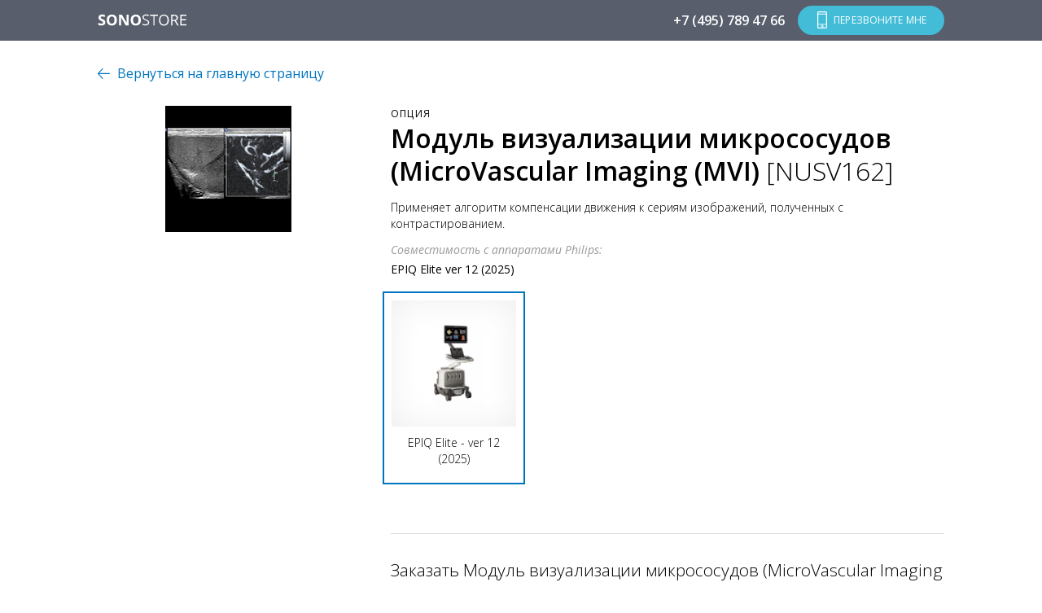

--- FILE ---
content_type: text/html; charset=UTF-8
request_url: https://sonostore.ru/item/mvi-nusv162
body_size: 4811
content:
<!DOCTYPE html>
<html lang="ru-RU">
<head>
    <meta charset="UTF-8">
    <meta name="viewport" content="width=device-width, height=device-height, initial-scale=1.0, user-scalable=no, maximum-scale=1.0">
    <meta name="csrf-param" content="_csrf-frontend">
    <meta name="csrf-token" content="fzMvlmVAmr8EE61RPMS10pVIwC-vtVVK5A1r5rTG84v18AdEOmFsUNOI6KToTuS2WHU7iWzvQA_SmCfE-03FXw==">
    <title>Опция Модуль визуализации микрососудов (MicroVascular Imaging (MVI) [NUSV162]</title>
    <meta name="description" content="Опция Модуль визуализации микрососудов (MicroVascular Imaging (MVI) [NUSV162] купить или заказать поставку. Совместимость с УЗ аппаратами Philips: EPIQ Elite ver 12 (2025)">
<link href="/assets/422866cf/css/style.css" rel="stylesheet">
<link href="/assets/422866cf/css/responsive.css" rel="stylesheet">
<script src="https://ajax.googleapis.com/ajax/libs/jquery/1.11.3/jquery.min.js"></script>    <link rel="icon" type="image/svg+xml" href="/favicon.svg">
    <meta name="theme-color" content="#ffffff">
<!-- Begin Talk-Me {literal} -->
<script type='text/javascript'>
	(function(d, w, m) {
		window.supportAPIMethod = m;
		var s = d.createElement('script');
		s.type ='text/javascript'; s.id = 'supportScript'; s.charset = 'utf-8';
		s.async = true;
		var id = '2b64874b3d3d5b7e81f3245e685ff5e9';
		s.src = '//lcab.talk-me.ru/support/support.js?h='+id;
		var sc = d.getElementsByTagName('script')[0];
		w[m] = w[m] || function() { (w[m].q = w[m].q || []).push(arguments); };
		if (sc) sc.parentNode.insertBefore(s, sc); 
		else d.documentElement.firstChild.appendChild(s);
	})(document, window, 'TalkMe');
</script>
<!-- {/literal} End Talk-Me -->
</head>

<body>
    <!-- Yandex.Metrika counter --> <script type="text/javascript" > (function(m,e,t,r,i,k,a){m[i]=m[i]||function(){(m[i].a=m[i].a||[]).push(arguments)}; m[i].l=1*new Date();k=e.createElement(t),a=e.getElementsByTagName(t)[0],k.async=1,k.src=r,a.parentNode.insertBefore(k,a)}) (window, document, "script", "https://cdn.jsdelivr.net/npm/yandex-metrica-watch/tag.js", "ym"); ym(46150695, "init", { clickmap:true, trackLinks:true, accurateTrackBounce:true, webvisor:true, trackHash:true }); </script> <noscript><div><img src="https://mc.yandex.ru/watch/46150695" style="position:absolute; left:-9999px;" alt="" /></div></noscript> <!-- /Yandex.Metrika counter -->
	<span style="display: none;">
	<!--LiveInternet counter--><script type="text/javascript">
	document.write("<a href='//www.liveinternet.ru/click' "+
		"target=_blank><img src='//counter.yadro.ru/hit?t26.3;r"+
		escape(document.referrer)+((typeof(screen)=="undefined")?"":
			";s"+screen.width+"*"+screen.height+"*"+(screen.colorDepth?
			screen.colorDepth:screen.pixelDepth))+";u"+escape(document.URL)+
		";h"+escape(document.title.substring(0,80))+";"+Math.random()+
		"' alt='' title='LiveInternet: показано число посетителей за"+
		" сегодня' "+
		"border='0' width='88' height='15'><\/a>")
	</script><!--/LiveInternet-->
	</span>

<div class="loading-overlay">
    <div class="loading"></div>
</div>

<div class="b-wrap-all">
    <div class="b-wrap-all-tr">

        
<header class="b-header">
    <div class="b-container clearfix">
        <ul class="b-list-logos">
            <li><a class="b-logo-sonostore" href="/">SONOSTORE</a></li>            
        </ul>
        <ul class="b-list-contacts">
            <li><a class="b-link-phone" href="tel:+74957894766">+7 (495) 789 47 66</a></li>
                            <li><a class="b-link-callback popup-open" href="#" data-url="/site/callback">Перезвоните мне</a></li>
                    </ul>
    </div><!-- /.b-container -->
</header><!-- /.b-header -->

        <div id="content-main">
            

<div id="search-result" class="b-container">

	<div class="b-back2page">
		<a href="/">Вернуться на главную страницу</a></div>


	<div class="b-mod1s-2cols">
		<div class="b-mod1s-left">
			<div class="b-mod-pic">
                <img src="/uploads/catalog/product/1206/sml_389759a6be9c05931.jpg" alt="">			</div>
		</div>
		<div class="b-mod1s-right">
			<div>
				<div class="b-mrt-tb">
					<div class="b-mrt-td-left">
						<div class="b-mrt-step-item">
							<div class="b-txt-col">
								<div class="b-label">Опция</div>
								<div class="b-modname">Модуль визуализации микрососудов (MicroVascular Imaging (MVI) <i>[NUSV162]</i> </div>
							</div>
						</div>
						<div class="b-item-ddbox">
							<div class="b-ddb-body">
                                <p>Применяет алгоритм компенсации движения к сериям изображений, полученных с контрастированием.</p>
							</div>
                            									<span class="b-mod">
									<i>Совместимость с аппаратами Philips:</i> EPIQ Elite ver 12 (2025)	                                </span>
                                    						</div>
					</div>
				</div>
			</div>
			<div class="b-mod1s-about">

                
				<div class="select-product-category-wrap">

                    

					<div class="b-acc-container">

						<div class="b-acc-line">
							<ul class="b-list-accs">
                                                                    										<li class="active"
										    data-id="100"
										    data-url="/philips/epiq-elite-ver-12-2025">
											<div class="b-item">
												<div class="b-pic-tb">
													<i>
                                                        <img src="/uploads/catalog/category/100/sml_598164103f1ea1d64.jpg" width="75" alt="">													</i>
												</div>
												<div class="b-name">EPIQ Elite - ver 12 (2025)</div>
											</div>
										</li>
                                                                    							</ul>
						</div><!-- /.b-acc-line -->
					</div><!-- /.b-acc-container -->

					<input id="select-product-category" type="hidden" data-product-id="1206"
					       data-url="/philips/epiq-elite-ver-12-2025"
					       value="100"/>
				</div>

				<div class="b-btns ">
					<div class="b-action-item">
						<h3>Заказать Модуль визуализации микрососудов (MicroVascular Imaging (MVI)</h3>
						<div class="b-label">
							<p>Перейдите к форме заказа, чтобы отравить запрос на поставку выбранной позиции.</p>
						</div>
						<button class="b-btn-checkout">Оформить заказ</button>
					</div>

					<div class="b-action-item">
						<h3>Хотите подобрать дополнительное оборудование?</h3>
						<div class="b-label">
							<p>Наш конфигуратор позволяет подобрать дополнительное оборудование, которое подходит для
								вашего аппарата.</p>
						</div>
						<a class="b-btn-aconfig" href="#">Собрать конфигурацию</a>
					</div>
				</div>
			</div>
		</div>
	</div>
	<!-- /.b-mod1s-2cols -->


</div><!-- /.b-container -->





        </div>


    </div><!-- /.b-wrap-all-tr -->

    

<footer class="b-footer">
    <div class="b-models-nav">
        <div class="b-container">
                            <ul class="b-models-nav-list">
                                            <li class="b-item b-item-ge">
                            <div class="b-head">
                                <a href="/ge-healthcare">GE Healthcare</a></div>
                            
                                                            <ul class="b-list">
                                                                            <li>
                                            <a href="/ge-healthcare/logiq-e-r9">Logiq e</a>                                        </li>
                                                                            <li>
                                            <a href="/ge-healthcare/logiq-e10-r4-2024">Logiq E10</a>                                        </li>
                                                                            <li>
                                            <a href="/ge-healthcare/logiq-e9-xdclear-20-r6">Logiq E9</a>                                        </li>
                                                                            <li>
                                            <a href="/ge-healthcare/logiq-f6">Logiq F6</a>                                        </li>
                                                                            <li>
                                            <a href="/ge-healthcare/logiq-f8">Logiq F8</a>                                        </li>
                                                                            <li>
                                            <a href="/ge-healthcare/logiq-p9">Logiq P9</a>                                        </li>
                                                                            <li>
                                            <a href="/ge-healthcare/logiq-s7-r2">Logiq S7</a>                                        </li>
                                                                            <li>
                                            <a href="/ge-healthcare/logiq-s8-xdclear-r3">Logiq S8</a>                                        </li>
                                                                            <li>
                                            <a href="/ge-healthcare/logiq-v2">Logiq V2</a>                                        </li>
                                                                            <li>
                                            <a href="/ge-healthcare/logiq-v5">Logiq V5</a>                                        </li>
                                                                            <li>
                                            <a href="/ge-healthcare/vivid-e9-4d-expert-xdclear">Vivid E9 XDclear</a>                                        </li>
                                                                            <li>
                                            <a href="/ge-healthcare/vivid-e90">Vivid E90</a>                                        </li>
                                                                            <li>
                                            <a href="/ge-healthcare/vivid-e95-v206-ultra-edition">Vivid E95</a>                                        </li>
                                                                            <li>
                                            <a href="/ge-healthcare/vivid-s60">Vivid S60</a>                                        </li>
                                                                            <li>
                                            <a href="/ge-healthcare/vivid-s70">Vivid S70</a>                                        </li>
                                                                            <li>
                                            <a href="/ge-healthcare/vivid-t8">Vivid T8</a>                                        </li>
                                                                            <li>
                                            <a href="/ge-healthcare/voluson-e10-bt20">Voluson E10</a>                                        </li>
                                                                            <li>
                                            <a href="/ge-healthcare/voluson-e8-bt13">Voluson E8</a>                                        </li>
                                                                            <li>
                                            <a href="/ge-healthcare/voluson-expert-22-bt25">Voluson Expert 22</a>                                        </li>
                                                                            <li>
                                            <a href="/ge-healthcare/voluson-p8-bt22">Voluson P8</a>                                        </li>
                                                                            <li>
                                            <a href="/ge-healthcare/voluson-s10-bt22">Voluson S10</a>                                        </li>
                                                                            <li>
                                            <a href="/ge-healthcare/voluson-s6-bt16">Voluson S6</a>                                        </li>
                                                                            <li>
                                            <a href="/ge-healthcare/voluson-s8-bt22">Voluson S8</a>                                        </li>
                                                                    </ul>
                                                    </li>
                                            <li class="b-item b-item-ge">
                            <div class="b-head">
                                <a href="/philips">Philips</a></div>
                            
                                                            <ul class="b-list">
                                                                            <li>
                                            <a href="/philips/affiniti-30-90">Affiniti 30</a>                                        </li>
                                                                            <li>
                                            <a href="/philips/affiniti-50-90">Affiniti 50</a>                                        </li>
                                                                            <li>
                                            <a href="/philips/affiniti-70-120-2024">Affiniti 70</a>                                        </li>
                                                                            <li>
                                            <a href="/philips/clearvue-350">ClearVue 350</a>                                        </li>
                                                                            <li>
                                            <a href="/philips/clearvue-550">ClearVue 550</a>                                        </li>
                                                                            <li>
                                            <a href="/philips/clearvue-650">ClearVue 650</a>                                        </li>
                                                                            <li>
                                            <a href="/philips/clearvue-850">ClearVue 850</a>                                        </li>
                                                                            <li>
                                            <a href="/philips/epiq-5-90">EPIQ 5</a>                                        </li>
                                                                            <li>
                                            <a href="/philips/epiq-elite-ver-12-2025">EPIQ Elite</a>                                        </li>
                                                                    </ul>
                                                    </li>
                                    </ul>
                    </div><!-- /.b-container -->
    </div>
    <div class="b-container">
        <div class="b-foot-tb">
            <div class="b-copyright">
                <p>&copy; 2002-2026 «SonoStore». Все права защищены.</p>
                <p class="b-footer-phone"><a href="tel:+74957894766">+7 (495) 789 47 66</a></p>
            </div>
            <div class="b-foot-search b-search-wr">
                <div class="b-fsearch">
                    <form method="post" action="#">
                        <input type="text" class="b-input" placeholder="Поиск">
                        <input type="submit" class="b-btn-send">
                    </form>
                </div>
                <div class="b-search-qres">

                </div>
            </div>
            <div class="b-develop-box">
                <div class="consent-links">
                    <p><a href="/uploads/policysnstr.pdf" target="_blank">Политика конфиденциальности</a></p>
                    <p><a href="/uploads/consentsnstr.pdf" target="_blank">Согласие на обработку персональных данных</a></p>
                </div>
                <div>Дизайн <a href="http://lidiatrotsyuk.me" rel="nofollow" target="_blank">Lidia Trotsyuk</a> | <a href="http://develity.com" target="_blank" rel="nofollow">Develity</a></div>
            </div>
        </div>
    </div><!-- /.b-container -->
</footer><!-- /.b-footer -->

</div><!-- /.b-wrap-all -->

<script src="/assets/422866cf/js/jquery-ui.min.js"></script>
<script src="/assets/422866cf/js/plugins.js"></script>
<script src="/assets/422866cf/js/script.js"></script>
<script src="/assets/422866cf/js/app.js"></script><script type="text/javascript" src="//cdn.callbackhunter.com/cbh.js?hunter_code=fe60378088a37af0d9aa3eaf0383f193" charset="UTF-8"></script>
<!-- {literal} -->
        <script type='text/javascript'>
        window['li'+'veT'+'e'+'x'] = true,
        window['live'+'Tex'+'I'+'D'] = 164535,
        window['li'+'veTe'+'x_'+'obje'+'ct'] = true;
        (function() {
        var t = document['cre'+'ateE'+'lemen'+'t']('script');
        t.type ='text/javascript';
        t.async = true;
        t.src = '//cs15.live'+'tex.r'+'u/js/cli'+'ent'+'.js';
        var c = document['getEleme'+'ntsByTagN'+'ame']('script')[0];
        if ( c ) c['p'+'a'+'rentN'+'ode']['ins'+'ertBef'+'ore'](t, c);
        else document['doc'+'ument'+'El'+'em'+'ent']['first'+'Child']['app'+'endC'+'h'+'ild'](t);
        })();
        </script>
        <!-- {/literal} -->

<!-- Begin LeadBack code {literal} -->
<script>
    var _emv = _emv || [];
    _emv['campaign'] = 'b53c87a7be4dc50b2197e2d0';
    
    (function() {
        var em = document.createElement('script'); em.type = 'text/javascript'; em.async = true;
        em.src = ('https:' == document.location.protocol ? 'https://' : 'http://') + 'leadback.ru/js/leadback.js';
        var s = document.getElementsByTagName('script')[0]; s.parentNode.insertBefore(em, s);
    })();
</script>
<!-- End LeadBack code {/literal} -->
</body>
</html>


--- FILE ---
content_type: text/css
request_url: https://sonostore.ru/assets/422866cf/css/style.css
body_size: 28850
content:
@import url('https://fonts.googleapis.com/css?family=Open+Sans:300,300i,400,400i,600,700&subset=cyrillic-ext');
* { margin:0; padding:0; }

html,body { width:100%; height:100%; padding:0; margin:0; font-family:'Open Sans',sans-serif; font-size:12px; color:#000; }
body { background-color:#fff; -webkit-text-size-adjust:100%; -ms-text-size-adjust:100%; }
a { outline:none; border:none; text-decoration:underline; font-family:'Open Sans',sans-serif; color:#0075bf; cursor:pointer; transition:all 0.2s ease; }
a * { cursor:pointer; }
*:active,*:focus { outline:none;  }
a:hover { text-decoration:none; }
button,input,select,textarea { font-family:'Open Sans',sans-serif; transition:all 0.3s ease; }
button::-moz-focus-inner {border:0;}
img { border:none; vertical-align:top;}
article,header,footer,section,details,summary,section { display:block; }
table { border-collapse:collapse; }


h1,h2,h3,h4,h5,h6 { font-family:'Open Sans',sans-serif; font-size:16px; color:#000; font-weight:700; text-align:left;  }
h1 { font-size:32px; font-weight:600; }
h2 { font-size:28px; font-weight:400; }
h3 { font-size:21px; font-weight:300; }
h4 { font-size:16px; font-weight:600; }
h5 { font-size:14px; font-weight:600; }
h6 { font-size:14px; font-weight:400; }

/* clearfix */
.clearfix:before,.clearfix:after {content:"";display:table;}
.clearfix:after {clear:both;}
.clearfix {zoom:1;}
.cl { clear:both; height:0; font-size:0; line-height:0; }


.b-wrap-all { height:100%; width:100%; overflow:hidden; min-width:320px; table-layout:fixed; display:table; }
.b-wrap-all-tr { display:table-row; width:100%; height:100%; }
.b-container { min-width:320px; max-width:1120px; margin:0 auto; padding:0 40px; box-sizing:border-box; }



/* header */
.b-header { position:relative; position:relative; z-index:3; background:#585E6C; }

.b-list-logos { list-style:none; vertical-align:top; float:left; padding:5px 0; }
.b-list-logos li { float:left; height:40px; border-left:1px solid #4d4d4d; }
.b-list-logos > li:first-child { border:none; }
.b-logo-sonostore { display:block; font-size:0; line-height:0; text-indent:-9999em; overflow:hidden; width:110px; height:22px;
    background: url("../images/sono_logo.svg") no-repeat;
    margin:10px 17px 0 0;
    background-size: 110px 22px;
}
.b-logo-primed { display:block; font-size:0; line-height:0; text-indent:-9999em; overflow:hidden; width:208px; height:27px;
    background:url("../images/chm_logo.svg") no-repeat;
    margin:6px 0 0 18px; }

.b-list-contacts { list-style:none; vertical-align:top; float:right; padding:7px 0 0 0; }
.b-list-contacts li { float:left; line-height:36px; white-space:nowrap; padding:0 0 0 16px; }
.b-list-contacts .b-link-phone { font-size:16px; color:#fff; text-decoration:none; font-weight:600; }
.b-list-contacts .b-link-callback { padding:0 22px 0 44px; line-height:36px; text-decoration:none; display:block; border-radius:18px; text-transform:uppercase; color:#fff; letter-spacing:.01em; background:#43BDD7 url("data:image/svg+xml,%3Csvg xmlns='http://www.w3.org/2000/svg' width='12' height='21' viewBox='0 0 12 21'%3E%3Cdefs%3E%3Cstyle%3E.cls-1 %7B fill: %23fff; fill-rule: evenodd; %7D%3C/style%3E%3C/defs%3E%3Cpath class='cls-1' d='M10.14 0H1.86A1.8 1.8 0 0 0 0 1.76v17.48A1.8 1.8 0 0 0 1.86 21h8.28A1.82 1.82 0 0 0 12 19.24V1.76A1.82 1.82 0 0 0 10.15 0zm.57 15.43H1.3V3.63h9.4v11.8zM1.87 1.23h8.28a.56.56 0 0 1 .57.53v1.06H1.3V1.76a.55.55 0 0 1 .56-.53zm8.28 18.54H1.86a.55.55 0 0 1-.56-.53v-3h9.4v3a.56.56 0 0 1-.56.53zM6 16.45a1.52 1.52 0 1 0 1.62 1.53 1.56 1.56 0 0 0-1.6-1.53zm0 2.23a.7.7 0 1 1 .75-.7.72.72 0 0 1-.74.7z'/%3E%3C/svg%3E") 24px 7px no-repeat;  }
.b-list-contacts .b-link-callback:hover { background-color:#0080d1; }

.b-top-promo { text-align:center; padding:54px 0 80px 0; }
.b-top-promo .b-wave { max-width:565px; height:57px; margin:0 auto; position:relative; }
.b-top-promo .b-wave-dot-1 { left:0; top:19px; position:absolute; background: url("data:image/svg+xml,%3Csvg xmlns='http://www.w3.org/2000/svg' viewBox='0 0 29.1 29.1'%3E%3Cstyle%3E.st0%7Bfill:%233367AD;%7D .st1%7Bopacity:0.2;%7D%3C/style%3E%3Cpath class='st0' d='M14.5 20.2c-3.1 0-5.6-2.5-5.6-5.6S11.4 9 14.5 9c3.1 0 5.6 2.5 5.6 5.6s-2.4 5.6-5.6 5.6zm0-9.7c-2.2 0-4 1.8-4 4s1.8 4 4 4 4-1.8 4-4c.1-2.2-1.7-4-4-4z'/%3E%3Cpath class='st1 st0' d='M14.5 29.1C6.5 29.1 0 22.6 0 14.5S6.5 0 14.5 0 29 6.5 29 14.5s-6.4 14.6-14.5 14.6zm0-27.5c-7.1 0-13 5.8-13 13s5.8 13 13 13 13-5.8 13-13-5.8-13-13-13z'/%3E%3C/svg%3E") no-repeat; width:29px; height:29px; background-size:contain; opacity:0; }
.b-top-promo .b-wave-dot-2 { right:0; top:19px; position:absolute; background: url("data:image/svg+xml,%3Csvg xmlns='http://www.w3.org/2000/svg' viewBox='0 0 29.1 29.1'%3E%3Cstyle%3E.st0%7Bfill:%233367AD;%7D .st1%7Bopacity:0.2;%7D%3C/style%3E%3Cpath class='st0' d='M14.5 20.2c-3.1 0-5.6-2.5-5.6-5.6S11.4 9 14.5 9c3.1 0 5.6 2.5 5.6 5.6s-2.4 5.6-5.6 5.6zm0-9.7c-2.2 0-4 1.8-4 4s1.8 4 4 4 4-1.8 4-4c.1-2.2-1.7-4-4-4z'/%3E%3Cpath class='st1 st0' d='M14.5 29.1C6.5 29.1 0 22.6 0 14.5S6.5 0 14.5 0 29 6.5 29 14.5s-6.4 14.6-14.5 14.6zm0-27.5c-7.1 0-13 5.8-13 13s5.8 13 13 13 13-5.8 13-13-5.8-13-13-13z'/%3E%3C/svg%3E") no-repeat; width:29px; height:29px; background-size:contain; opacity:0; }
.b-top-promo .b-wrap-wave-vw { margin:0 18px; opacity:0; position:relative; height:57px; }
.b-top-promo .b-wave-vw { height:57px; background: url("data:image/svg+xml,%3Csvg id='Слой_1' xmlns='http://www.w3.org/2000/svg' viewBox='0 0 529.7 56.9'%3E%3Cstyle%3E.st0%7Bfill:%233367AD;%7D%3C/style%3E%3Cpath class='st0' d='M508 56.9c-12.2 0-19-14.4-25.6-28.4-6.6-13.8-12.8-26.9-23.5-26.9-11.3 0-16.2 13.7-20.9 27-4.4 12.5-8.6 24.2-17.9 24.2-9.8 0-14-10.5-18-20.6-4-9.9-7.7-19.3-16.2-19.3-8.7 0-10.7 8.4-12.9 17.4-2.1 8.8-4.3 17.8-13.3 17.8-9.8 0-13.7-10.6-17.1-20-2.7-7.5-5.3-14.5-10.2-14.5-5.5 0-8 6.2-10.6 12.7-2.6 6.6-5.4 13.3-11.6 13.1-4.9-.2-7.7-5.3-10.4-10.2-2.9-5.3-5.7-10.3-10.7-10-4.4.3-6.2 4-8 7.6-.5 1.1-1 2-1.5 2.9l-.3.5c-2.8 4.7-4.7 7.9-9.7 7.7-4.4-.2-6.2-2.1-10.2-7.5-2.6-3.6-5.8-8-11.2-7.3-3.2.4-4.5 2.3-6.6 5.1-.7 1-1.6 2.2-2.6 3.4-3.8 4.5-6.3 6.2-11.3 5-3.1-.8-5.2-3-7.3-5.1-2.5-2.6-4.9-5-9-5.1-5.2-.1-7.9 2.4-10.6 5.1-2.6 2.6-5.3 5.2-10.4 5.2-5.5 0-9.4-2.5-12.9-4.6-3-1.9-5.8-3.6-9.2-3.6-3.7 0-6.5 2-9.4 4.1-2.7 2-5.5 4-9.1 4.1-5.3.2-7.4-1.1-10.5-3-1-.6-2.2-1.4-3.6-2.1-5.7-3-10-1.1-12.7.5-3.7 2.2-6.5 3.8-9.4 3.8-5.5 0-8.6-1.4-11.3-2.6-1.8-.9-3.5-1.7-5.9-2-5-.7-7.3.1-12.4 1.9h-.1c-6.1 2.1-15.5 1.7-15.9 1.7H.8c-.4 0-.8-.4-.8-.8s.4-.8.8-.8H68c.1 0 9.6.4 15.4-1.6l.1-.1c5.1-1.8 7.7-2.7 13.1-2 2.6.4 4.5 1.2 6.4 2.1 2.7 1.2 5.4 2.5 10.6 2.5 2.5 0 5.1-1.5 8.6-3.6 4.8-2.9 9.5-3 14.3-.5 1.5.7 2.7 1.5 3.7 2.1 3 1.9 4.7 3 9.6 2.8 3.1-.1 5.6-1.9 8.2-3.8 3-2.2 6.1-4.4 10.3-4.4 3.8 0 6.8 1.8 10 3.8 3.5 2.1 7.1 4.3 12.1 4.3 4.4 0 6.8-2.3 9.3-4.7 2.9-2.8 5.9-5.6 11.8-5.5 4.7.1 7.5 2.9 10.1 5.6 2 2.1 3.8 4 6.5 4.7 3.8 1 5.8 0 9.7-4.5 1-1.2 1.8-2.3 2.5-3.3 2.2-2.9 3.9-5.2 7.7-5.7 6.3-.8 10 4.2 12.7 7.9 3.9 5.3 5.3 6.7 8.9 6.8 4 .2 5.6-2.3 8.3-6.9l.3-.5c.5-.8.9-1.7 1.4-2.7 1.9-3.8 4-8.1 9.4-8.5 6-.4 9.2 5.3 12.2 10.8 2.7 4.8 5.1 9.2 9.1 9.4 5.2.2 7.6-5.8 10.1-12.1 2.7-6.7 5.5-13.7 12.1-13.7 6 0 8.8 7.5 11.7 15.5 3.4 9.4 6.9 19 15.6 19 7.8 0 9.7-8 11.8-16.5 2.2-9.1 4.5-18.6 14.4-18.6 9.5 0 13.6 10.3 17.6 20.3s7.8 19.5 16.5 19.5c8.2 0 12.2-11.2 16.4-23.1C441.4 14.3 446.4 0 458.9 0c11.7 0 18.4 14.1 24.8 27.7 6.4 13.5 13.1 27.5 24.3 27.5 11.1 0 16.3-8.7 20-17.2.2-.4.7-.6 1.1-.4.4.2.6.7.4 1.1-3.9 9-9.5 18.2-21.5 18.2z'/%3E%3C/svg%3E") center center no-repeat; width:100%; opacity:1; left:0px; top:0px; position:absolute; background-size:contain; }
.b-top-promo .b-wave-vw-mask { right:0px; top:0; position:absolute; width:calc(100% - 16px); height:57px; background:#fff; }

.b-top-promo .b-head { font-size:28px; color:#000; line-height:40px; padding:10px 0 10px 0; font-weight:400; opacity:0; }
.b-top-promo .b-head strong { font-weight:700; }
.b-top-promo .b-shead { font-size:21px; color:#000; line-height:30px; padding:0; font-weight:300; opacity:0; }
.b-top-promo .b-shead-400 { font-weight:400; }
.b-top-promo .b-head span { font-weight:600; }


/* content */
.b-content { position:relative; z-index:1; }

.b-promo3sec-head { text-align:center; font-size:32px; line-height:40px; font-weight:400; padding:0 10px 50px 10px; margin:0 auto; max-width:940px; }

.b-p3sc-list { list-style:none; vertical-align:top; font-size:0; line-height:0; margin:0 0 40px 0; }
.b-p3sc-list > .b-item { display:inline-block; vertical-align:top; width:50%; height:775px; color:#fff; font-size:21px; line-height:35px; position:relative; }
.b-p3sc-list .b-inner { padding:30px 45px; position:relative; z-index:10; opacity:0; }
.b-p3sc-list .b-item-ge .b-helper { background:#721273; }
.b-p3sc-list .b-item-ph .b-helper { background:#1e6bdb; }
.b-p3sc-list .b-item-sa {display: none;}
.b-p3sc-list .b-item-sa .b-helper { background:#00489a; }
.b-p3sc-list .b-item-ge .b-helper-p { background:#721273 url('../images/pmn1.jpg') right bottom no-repeat; }
.b-p3sc-list .b-item-ph .b-helper-p { background:#1e6bdb url('../images/pmn2.jpg') right bottom no-repeat; }
.b-p3sc-list .b-item-sa .b-helper-p { background:#00489a url('../images/pmn3.jpg') right bottom no-repeat; }
.b-p3sc-list .b-helper { right:0; bottom:0px; position:absolute; width:100%; height:100%; z-index:1; opacity:0; }
.b-p3sc-list .b-helper-p { right:0; bottom:0px; position:absolute; width:100%; height:100%; z-index:2; opacity:0; }

.b-p3sc-list .b-manf-logo { display:table; width:100%; height:57px; margin:0 0 20px 0; }
.b-p3sc-list .b-manf-logo i { display:table-cell; width:100%; height:57px; vertical-align:middle; text-align:left; }
.b-p3sc-list .b-manf-logo img { display:inline-block; vertical-align:middle; max-width:100%; height:auto;  }
.b-p3sc-list .b-txt { height:200px; }
.b-p3sc-list .b-txt a { display:inline-block; vertical-align:top; font-size:21px; line-height:35px; color:#fff; text-decoration:none; font-weight:300; }
.b-p3sc-list .b-txt a strong { display:inline-block; vertical-align:top; white-space:nowrap; font-weight:700; padding:0 31px 0 0; position:relative; z-index:1; }
.b-p3sc-list .b-txt a strong:before { content:''; width:15px; height:13px; background: url("data:image/svg+xml,%3Csvg xmlns='http://www.w3.org/2000/svg' width='15' height='13.03' viewBox='0 0 15 13.031'%3E%3Cdefs%3E%3Cstyle%3E.cls-1 %7B fill: %23fff; fill-rule: evenodd; %7D%3C/style%3E%3C/defs%3E%3Cpath class='cls-1' d='M14.97 6.2a.6.6 0 0 0-.12-.2L9.48.2a.5.5 0 0 0-.74 0 .6.6 0 0 0 0 .8l4.46 4.86H.53A.58.58 0 0 0 .53 7h12.7L8.6 12.03a.6.6 0 0 0 0 .82.5.5 0 0 0 .74 0l5.5-6a.6.6 0 0 0 .16-.42.63.63 0 0 0-.03-.25z'/%3E%3C/svg%3E") no-repeat; right:0; top:12px; position:absolute; opacity:.3; transition:all 0.3s ease; }
.b-p3sc-list .b-txt a:hover strong:before { opacity:1; }
.b-p3sc-list .b-price { font-size:44px; font-weight:300; line-height:50px; }
.b-p3sc-list .b-price i { font-style:normal; display:block; font-size:16px; line-height:20px; color:#ceb4d2; }
.b-p3sc-list .b-price em { font-style:normal; font-size:18px; color:#ceb4d2; text-transform:uppercase; }
.b-p3sc-list .b-item-ph .b-price i, .b-p3sc-list .b-item-ph .b-price em { color:#a3c2e1; }
.b-p3sc-list .b-item-sa .b-price i, .b-p3sc-list .b-item-sa .b-price em { color:#a3c2e1; }


.b-ab-gray-box { margin:0 -40px 50px -40px; background:#f0f0f0 url('../images/bg-pic1.jpg') right bottom no-repeat; box-shadow:inset 0 0 40px rgba(0,0,0,.05); padding:30px 40px; }
.b-ab-gray-box .b-inner { max-width:600px; font-size:15px; line-height:25px; font-weight:300; }
.b-ab-gray-box .b-head { font-size:21px; font-weight:600; line-height:25px; padding:0 0 10px 0; }
.b-ab-gray-box p { padding:0 0 20px 0; }
.b-ab-gray-box .b-btn { padding:0 28px; line-height:36px; white-space:nowrap; border-radius:18px; font-size:12px; color:#fff; text-transform:uppercase; letter-spacing:.02em; text-decoration:none; background:#0075bf; display:inline-block; vertical-align:top; }
.b-ab-gray-box .b-btn:hover { background:#0080d1; }

.b-ab-cols { font-size:0; line-height:0; margin:0 -30px; padding:0 0 50px 0; }
.b-ab-cols .b-col { display:inline-block; vertical-align:top; width:50%; box-sizing:border-box; padding:0 30px 30px 30px; font-size:16px; line-height:25px; font-weight:300; }
.b-ab-cols .b-head { font-size:28px; line-height:44px; padding:0 0 20px 0; font-weight:400; }
.b-ab-cols p { padding:0 0 20px 0; }
.b-comp-stat { list-style:none; vertical-align:top; display:table; }
.b-comp-stat > li { display:table-cell; vertical-align:top; white-space:nowrap; padding:0 25px; }
.b-comp-stat > li:first-child, .b-comp-stat > li:last-child { padding:0; }
.b-comp-stat span { display:inline-block; vertical-align:top; }
.b-comp-stat .b-num { font-size:40px; color:#0075bf; line-height:36px; padding:0 5px 0 0; white-space:normal; }
.b-comp-stat .b-txt { font-size:14px; line-height:18px; font-weight:300; white-space:normal; max-width:100px; }




/* footer */
.b-footer { min-width:320px; margin:0 auto; position:relative; }

.b-models-nav { border-top:1px solid #d9d9d9; border-bottom:1px solid #d9d9d9; padding:40px 0 30px 0; }
.b-models-nav-list { list-style:none; vertical-align:top; font-size:0; line-height:0; margin:0 -10px; }
.b-models-nav-list .b-item { display:inline-block; vertical-align:top; font-size:14px; line-height:20px; box-sizing:border-box; padding:0 10px; }
.b-models-nav-list .b-item-ge { width:50%; }
.b-models-nav-list .b-item-ph { width:50%; }
.b-models-nav-list .b-item-sa { width:16.6667%; }
.b-models-nav-list .b-head, .b-models-nav-list .b-head a { text-decoration: none; font-size:14px; font-weight:600; line-height:20px; letter-spacing:.05em; padding:0 0 15px 0; color:#721273; }
.b-models-nav-list .b-head a:hover{text-decoration: underline;}
.b-models-nav-list .b-item-ph .b-head { color:#1e6bdb; }
.b-models-nav-list .b-item-sa .b-head { color:#00489a; }
.b-models-nav-list .b-list { list-style:none; vertical-align:top; }
.b-models-nav-list .b-list li { padding:0 0 10px 0; font-weight:300; }
.b-models-nav-list .b-list a { text-decoration:none; color:#000; }
.b-models-nav-list .b-list a:hover { text-decoration:underline; }
.b-models-nav-list .b-item-ge .b-list { columns:2; -webkit-columns:2; -moz-columns:2; }
.b-models-nav-list .b-item-ph .b-list { columns:3; -webkit-columns:3; -moz-columns:3; }

.b-foot-tb { margin:30px 0; width:100%; display:table; }
.b-copyright { display:table-cell; vertical-align:middle; font-size:14px; font-weight:300; width:33.3333%; }
.b-footer-phone {margin-top: 5px;}
.b-footer-phone a{font-size: 16px; text-decoration: none;}
.b-foot-search {display:table-cell;vertical-align:middle;position: relative;}
.b-develop-box { display:table-cell; vertical-align:middle; text-align:right; font-size:14px; font-weight:300; }


.b-fsearch { width:320px; height:36px; border-radius:18px; background:#f0f0f0; position:relative; padding:0 40px 0 0; box-sizing:border-box; }
.b-fsearch .b-input { border-radius:18px 0 0 18px; width:100%; box-sizing:border-box; display:block; height:36px; border:none; background:none; font-size:14px; font-weight:300; padding:0 0 0 20px; }
.b-fsearch .b-btn-send { border:none; cursor:pointer; width:20px; height:19px; background: url("data:image/svg+xml,%3Csvg xmlns='http://www.w3.org/2000/svg' width='20.03' height='19' viewBox='0 0 20.031 19'%3E%3Cdefs%3E%3Cstyle%3E.cls-1 %7B fill: %230075bf; fill-rule: evenodd; %7D%3C/style%3E%3C/defs%3E%3Cpath class='cls-1' d='M19.74 17.57l-5.5-5.3a7.4 7.4 0 0 0 1.65-4.64 7.95 7.95 0 1 0-7.96 7.63 8.13 8.13 0 0 0 5.08-1.77l5.5 5.26a.9.9 0 0 0 1.22 0 .82.82 0 0 0 0-1.2zm-18-9.94a6.2 6.2 0 1 1 6.2 5.96 6.1 6.1 0 0 1-6.2-5.97z'/%3E%3C/svg%3E") no-repeat; font-size:0; line-height:0; text-indent:-9999em; overflow:hidden; right:13px; top:7px; position:absolute; }

.b-hide { display:none; }
.b-popup { width:440px; background:#fff; box-shadow:0 0 15px rgba(0,0,0,.2); border-radius:16px; padding:40px 45px; font-size:16px; line-height:25px; font-weight:300; box-sizing:border-box; }
.b-popup .b-head { font-size:24px; line-height:25px; font-weight:600; padding:0 0 20px 0; }
.b-popup p { padding:0 0 20px 0; }
.b-popup .b-pf-item { margin:0 0 15px 0; }
.b-popup .b-pf-item input { display:block; border:none; border-radius:18px; background:#f0f0f0; height:36px; padding:0 20px; font-size:14px; color:#000; font-weight:300; width:100%; box-sizing:border-box; }
.b-popup .b-pf-item input:hover { border:1px solid #0075bf; }
.b-popup .b-pf-item input:focus { border:1px solid #0075bf; background:#fff; }
.b-popup .b-btns { text-align:center; }
.b-popup .b-btn-send { padding:0 28px; line-height:36px; white-space:nowrap; border-radius:18px; font-size:12px; color:#fff; text-transform:uppercase; letter-spacing:.02em; border:none; background:#0075bf; display:inline-block; vertical-align:top; cursor:pointer; }
.b-popup .b-btn-send:hover { background:#0080d1; }


.b-sec-promo-slider { padding:0 0 100px 0; }
.b-sec-promo-slider .b-accessories-slogan{
    font-size: 21px;
    color: #000;
    line-height: 30px;
    padding: 0;
    font-weight: 300;
    margin-bottom: 30px;
    margin-top: -10px;
    text-align: center;
    opacity: 0;
    display: none;
}
.b-sec-promo-slider-head { text-align:center; font-size:28px; font-weight:400; color:#2f2f2f; line-height:40px; padding:0 0 30px 0; }
.b-sps-tabs-nav { list-style:none; vertical-align:top; text-align:center; font-size:0; line-height:0; margin:0 0 30px 0; }
.b-sps-tabs-nav > li { display:inline-block; vertical-align:top; padding:0 10px 10px 10px; font-size:14px; font-weight:600; }
.b-sps-tabs-nav a { display:block; white-space:nowrap; text-decoration:none; height:36px; box-sizing:border-box; text-transform:uppercase; line-height:24px; padding:5px; letter-spacing:.05em; border-radius:18px; }
.b-sps-tabs-nav .b-link-ge { color:rgba(114,18,115,.5); border:1px solid rgba(114,18,115,.3); width:170px; }
.b-sps-tabs-nav .b-link-ph { color:rgba(30,107,209,.5); border:1px solid rgba(30,107,209,.3); width:120px; }
.b-sps-tabs-nav .b-link-sa { color:rgba(0,72,154,.5); border:1px solid rgba(0,72,154,.3); width:200px; }
.b-sps-tabs-nav .b-link-ge:hover, .b-sps-tabs-nav .active .b-link-ge { color:rgba(114,18,115,1); border:1px solid rgba(114,18,115,1); }
.b-sps-tabs-nav .b-link-ph:hover , .b-sps-tabs-nav .active .b-link-ph { color:rgba(30,107,209,1); border:1px solid rgba(30,107,209,1); }
.b-sps-tabs-nav .b-link-sa:hover, .b-sps-tabs-nav .active .b-link-sa { color:rgba(0,72,154,1); border:1px solid rgba(0,72,154,1); }
.b-sps-tabs-nav .active .b-link-ge { color:rgba(114,18,115,1); border:1px solid rgba(114,18,115,1); }
.b-sps-tabs-nav .active .b-link-ph { color:rgba(30,107,209,1); border:1px solid rgba(30,107,209,1); }
.b-sps-tabs-nav .active .b-link-sa { color:rgba(0,72,154,1); border:1px solid rgba(0,72,154,1); }


.b-pm3d-carousel {  position:relative; }
.b-pm3d-carousel-list { list-style:none; vertical-align:top; }

.b-pm3d-carousel-list .slick-center .b-item{  -moz-transform:scale(1.6); -ms-transform: scale(1.6); -webkit-transform:scale(1.6); -o-transform:scale(1.6); transform: scale(1.6); }
.b-pm3d-carousel-list .slick-center .b-item .b-btn { -moz-transform:scale(0.6); -ms-transform: scale(0.6); -webkit-transform:scale(0.6); -o-transform:scale(0.6); transform: scale(0.6); }
.b-pm3d-carousel-list .b-item { text-align:center; padding:90px 35px 90px 35px; }
.b-pm3d-carousel-list .b-name { font-size:14px; font-weight:600; color:#000; }
.b-pm3d-carousel-list .b-pic { display:block; padding:10px 0 0; position: relative;}
.b-pm3d-carousel-list .slick-center .b-pic a{
    display: block;
    width: 100%;
    height: 100%;
    position: absolute;
    top: 0;
    left: 0;
}
.b-pm3d-carousel-list .b-pic img { display:block; margin:0 auto; max-width:100%; height:auto; max-height: 215px}
.b-pm3d-carousel-list .b-btn { display:block; border-radius:18px; text-decoration:none; text-align:center; text-transform:uppercase; color:#fff; font-size:12px; letter-spacing:.1em; background:#0075bf; margin:0 auto; line-height:36px; visibility:hidden; width: 125px; }
.b-pm3d-carousel-list .b-btn:hover { background:#0080d1; }
.b-pm3d-carousel-list .slick-center .b-btn { visibility:visible; }
.b-pm3d-carousel .slick-dots { list-style:none; vertical-align:top; font-size:0; line-height:0; text-align:center; padding:25px 0 0 0; }
.b-pm3d-carousel .slick-dots li { display:inline-block; vertical-align:top; position:relative; padding:0; margin:0; }
.b-pm3d-carousel .slick-dots button { background:none; cursor:pointer; font-size:0; line-height:0; text-indent:-9999em; overflow:hidden; box-sizing:border-box; border:1px solid transparent; border-radius:50%; position:relative; width:25px; height:25px; }
.b-pm3d-carousel .slick-dots button:after { content:''; width:5px; height:5px; background:#0075bf; left:9px; top:9px; position:absolute;border-radius:50%; }
.b-pm3d-carousel .slick-dots button:before { content:''; width:15px; height:15px; border:1px solid #0075bf; left:3px; top:3px; position:absolute; border-radius:50%; opacity:0; transition:all 0.3s ease;  }
.b-pm3d-carousel .slick-dots button:hover:before { opacity:1; }
.b-pm3d-carousel .slick-dots .slick-active button { border:1px solid #0075bf; }
.b-pm3d-carousel .slick-dots .slick-active button:hover:before { opacity:0; }
.b-pm3d-carousel .slick-prev { border:none; cursor:pointer; width:65px; height:100%; left:-65px; top:0px; position:absolute; font-size:0; line-height:0; text-indent:-9999em; overflow:hidden; background: url("data:image/svg+xml,%3Csvg xmlns='http://www.w3.org/2000/svg' width='22.5' height='43.03' viewBox='0 0 22.5 43.03'%3E%3Cdefs%3E%3Cstyle%3E.cls-1 %7B fill: %230075bf; fill-rule: evenodd; %7D%3C/style%3E%3C/defs%3E%3Cpath class='cls-1' d='M.2 21.06L21.37.18a.67.67 0 0 1 .93 0 .65.65 0 0 1 0 .92L1.6 21.5 22.3 41.94a.64.64 0 0 1 0 .9.66.66 0 0 1-.92 0L.18 21.98a.64.64 0 0 1 0-.9z'/%3E%3C/svg%3E") center 150px no-repeat; }
.b-pm3d-carousel .slick-next { border:none; cursor:pointer; width:65px; height:100%; right:-65px; top:0px; position:absolute; font-size:0; line-height:0; text-indent:-9999em; overflow:hidden; background: url("data:image/svg+xml,%3Csvg xmlns='http://www.w3.org/2000/svg' width='22.5' height='43' viewBox='0 0 22.5 43'%3E%3Cdefs%3E%3Cstyle%3E.cls-1 %7B fill: %230075bf; fill-rule: evenodd; %7D%3C/style%3E%3C/defs%3E%3Cpath class='cls-1' d='M22.3 21.04L1.13.18a.67.67 0 0 0-.93 0 .65.65 0 0 0 0 .9L20.9 21.5.2 41.9a.65.65 0 0 0 0 .9.66.66 0 0 0 .92 0l21.2-20.85a.63.63 0 0 0 0-.9z'/%3E%3C/svg%3E") center 150px no-repeat; }
.b-pm3d-carousel .slick-prev:hover, .b-pm3d-carousel .slick-next:hover { opacity:.7; }


/* Slider */
.slick-slider
{
    position: relative;

    display: block;
    box-sizing: border-box;

    -webkit-user-select: none;
       -moz-user-select: none;
        -ms-user-select: none;
            user-select: none;

    -webkit-touch-callout: none;
    -khtml-user-select: none;
    -ms-touch-action: pan-y;
        touch-action: pan-y;
    -webkit-tap-highlight-color: transparent;
}

.slick-list
{
    position: relative;

    display: block;
    overflow: hidden;

    margin: 0;
    padding: 0;
}
.slick-list:focus
{
    outline: none;
}
.slick-list.dragging
{
    cursor: pointer;
    cursor: hand;
}

.slick-slider .slick-track,
.slick-slider .slick-list
{
    -webkit-transform: translate3d(0, 0, 0);
       -moz-transform: translate3d(0, 0, 0);
        -ms-transform: translate3d(0, 0, 0);
         -o-transform: translate3d(0, 0, 0);
            transform: translate3d(0, 0, 0);
}

.slick-track
{
    position: relative;
    top: 0;
    left: 0;

    display: block;
}
.slick-track:before,
.slick-track:after
{
    display: table;

    content: '';
}
.slick-track:after
{
    clear: both;
}
.slick-loading .slick-track
{
    visibility: hidden;
}

.slick-slide
{
    display: none;
    float: left;

    height: 100%;
    min-height: 1px;
}
[dir='rtl'] .slick-slide
{
    float: right;
}
.slick-slide img
{
    display: block;
}
.slick-slide.slick-loading img
{
    display: none;
}
.slick-slide.dragging img
{
    pointer-events: none;
}
.slick-initialized .slick-slide
{
    display: block;
}
.slick-loading .slick-slide
{
    visibility: hidden;
}
.slick-vertical .slick-slide
{
    display: block;

    height: auto;

    border: 1px solid transparent;
}
.slick-arrow.slick-hidden {
    display: none;
}





/*! fancyBox v2.1.5 fancyapps.com | fancyapps.com/fancybox/#license */
.fancybox-wrap,.fancybox-skin,.fancybox-outer,.fancybox-inner,.fancybox-image,.fancybox-wrap iframe,.fancybox-wrap object,.fancybox-nav,.fancybox-nav span,.fancybox-tmp{padding:0;	margin:0;border:0;outline:none;vertical-align:top;}
.fancybox-wrap {position:absolute;top:0;left:0;z-index:8020;}
.fancybox-skin {position:relative;text-shadow:none;}
.fancybox-opened {z-index:8030;}
.fancybox-opened .fancybox-skin {}
.fancybox-outer,.fancybox-inner {position:relative; overflow:visible !important;}
.fancybox-type-iframe .fancybox-inner {-webkit-overflow-scrolling:touch;}
.fancybox-error {color:#444;margin:0;	padding:15px;white-space:nowrap;}
.fancybox-image,.fancybox-iframe {display:block;width:100%;height:100%;}
.fancybox-image {max-width:100%;max-height:100%;}
.fancybox-nav {position:absolute;top:0;width:40%;height:100%;cursor:pointer;text-decoration:none;z-index:8040;}
.fancybox-prev {left:0;}
.fancybox-next {right:0;}
.fancybox-nav span {position:absolute;top:50%;width:36px;height:34px;margin-top:-18px;cursor:pointer;z-index:8040;visibility:hidden;}
.fancybox-prev span {left:10px;background-position:0 -36px;}
.fancybox-next span {right:10px;background-position:0 -72px;}
.fancybox-nav:hover span {visibility:visible;}
.fancybox-tmp {position:absolute;top:-99999px;left:-99999px;visibility:hidden;max-width:99999px;max-height:99999px;overflow:visible !important;}
/* Overlay helper */
.fancybox-lock {overflow:hidden !important;width:auto; height:auto;}
.fancybox-lock body {overflow:hidden !important;height:auto;}
.fancybox-lock-test {overflow-y:hidden !important;}
.fancybox-overlay {position:absolute;top:0;left:0;overflow:hidden;display:none;z-index:8010;background:rgba(0,0,0,.7);width:100% !important; min-height:100% !important;}
.fancybox-overlay-fixed {position:fixed;bottom:0;right:0;}
.fancybox-lock .fancybox-overlay {overflow:auto;overflow-y:scroll;}
.fancybox-close { width:11px; height:11px; background: url("data:image/svg+xml,%3Csvg xmlns='http://www.w3.org/2000/svg' width='11.16' height='11.16' viewBox='0 0 11.156 11.156'%3E%3Cdefs%3E%3Cstyle%3E.cls-1 %7B fill: %23f66; fill-rule: evenodd; %7D%3C/style%3E%3C/defs%3E%3Cpath class='cls-1' d='M9.6.26L5.55 4.3 1.53.25A.9.9 0 0 0 .26 1.53L4.3 5.57.25 9.6a.9.9 0 0 0 1.27 1.27l4.03-4.03 4.03 4.03a.9.9 0 1 0 1.26-1.27L6.83 5.57l4.03-4.04A.9.9 0 1 0 9.6.26z'/%3E%3C/svg%3E") no-repeat; cursor:pointer; font-size:0; line-height:0; text-indent:-9999em; overflow:hidden; right:20px; top:20px; position:absolute; background-size:contain; }
.fancybox-close:hover { opacity:.9; }




/* select */

.select2-container{box-sizing:border-box;display:inline-block;margin:0;position:relative;vertical-align:middle}.select2-container .select2-selection--single{box-sizing:border-box;cursor:pointer;display:block;height:28px;user-select:none;-webkit-user-select:none}.select2-container .select2-selection--single .select2-selection__rendered{display:block;padding-left:8px;padding-right:20px;overflow:hidden;text-overflow:ellipsis;white-space:nowrap}.select2-container .select2-selection--single .select2-selection__clear{position:relative}.select2-container[dir="rtl"] .select2-selection--single .select2-selection__rendered{padding-right:8px;padding-left:20px}.select2-container .select2-selection--multiple{box-sizing:border-box;cursor:pointer;display:block;min-height:32px;user-select:none;-webkit-user-select:none}.select2-container .select2-selection--multiple .select2-selection__rendered{display:inline-block;overflow:hidden;padding-left:8px;text-overflow:ellipsis;white-space:nowrap}.select2-container .select2-search--inline{float:left}.select2-container .select2-search--inline .select2-search__field{box-sizing:border-box;border:none;font-size:100%;margin-top:5px;padding:0}.select2-container .select2-search--inline .select2-search__field::-webkit-search-cancel-button{-webkit-appearance:none}.select2-dropdown{background-color:white;border:1px solid #aaa;border-radius:4px;box-sizing:border-box;display:block;position:absolute;left:-100000px;width:100%;z-index:1051}.select2-results{display:block}.select2-results__options{list-style:none;margin:0;padding:0}.select2-results__option{padding:6px;user-select:none;-webkit-user-select:none}.select2-results__option[aria-selected]{cursor:pointer}.select2-container--open .select2-dropdown{left:0}.select2-container--open .select2-dropdown--above{border-bottom:none;border-bottom-left-radius:0;border-bottom-right-radius:0}.select2-container--open .select2-dropdown--below{border-top:none;border-top-left-radius:0;border-top-right-radius:0}.select2-search--dropdown{display:block;padding:4px}.select2-search--dropdown .select2-search__field{padding:4px;width:100%;box-sizing:border-box}.select2-search--dropdown .select2-search__field::-webkit-search-cancel-button{-webkit-appearance:none}.select2-search--dropdown.select2-search--hide{display:none}.select2-close-mask{border:0;margin:0;padding:0;display:block;position:fixed;left:0;top:0;min-height:100%;min-width:100%;height:auto;width:auto;opacity:0;z-index:99;background-color:#fff;filter:alpha(opacity=0)}.select2-hidden-accessible{border:0 !important;clip:rect(0 0 0 0) !important;height:1px !important;margin:-1px !important;overflow:hidden !important;padding:0 !important;position:absolute !important;width:1px !important}.select2-container--default .select2-selection--single{background-color:#fff;border:1px solid #aaa;border-radius:4px}.select2-container--default .select2-selection--single .select2-selection__rendered{color:#444;line-height:28px}.select2-container--default .select2-selection--single .select2-selection__clear{cursor:pointer;float:right;font-weight:bold}.select2-container--default .select2-selection--single .select2-selection__placeholder{color:#999}.select2-container--default .select2-selection--single .select2-selection__arrow{height:26px;position:absolute;top:1px;right:1px;width:20px}.select2-container--default .select2-selection--single .select2-selection__arrow b{border-color:#888 transparent transparent transparent;border-style:solid;border-width:5px 4px 0 4px;height:0;left:50%;margin-left:-4px;margin-top:-2px;position:absolute;top:50%;width:0}.select2-container--default[dir="rtl"] .select2-selection--single .select2-selection__clear{float:left}.select2-container--default[dir="rtl"] .select2-selection--single .select2-selection__arrow{left:1px;right:auto}.select2-container--default.select2-container--disabled .select2-selection--single{background-color:#eee;cursor:default}.select2-container--default.select2-container--disabled .select2-selection--single .select2-selection__clear{display:none}.select2-container--default.select2-container--open .select2-selection--single .select2-selection__arrow b{border-color:transparent transparent #888 transparent;border-width:0 4px 5px 4px}.select2-container--default .select2-selection--multiple{background-color:white;border:1px solid #aaa;border-radius:4px;cursor:text}.select2-container--default .select2-selection--multiple .select2-selection__rendered{box-sizing:border-box;list-style:none;margin:0;padding:0 5px;width:100%}.select2-container--default .select2-selection--multiple .select2-selection__rendered li{list-style:none}.select2-container--default .select2-selection--multiple .select2-selection__placeholder{color:#999;margin-top:5px;float:left}.select2-container--default .select2-selection--multiple .select2-selection__clear{cursor:pointer;float:right;font-weight:bold;margin-top:5px;margin-right:10px}.select2-container--default .select2-selection--multiple .select2-selection__choice{background-color:#e4e4e4;border:1px solid #aaa;border-radius:4px;cursor:default;float:left;margin-right:5px;margin-top:5px;padding:0 5px}.select2-container--default .select2-selection--multiple .select2-selection__choice__remove{color:#999;cursor:pointer;display:inline-block;font-weight:bold;margin-right:2px}.select2-container--default .select2-selection--multiple .select2-selection__choice__remove:hover{color:#333}.select2-container--default[dir="rtl"] .select2-selection--multiple .select2-selection__choice,.select2-container--default[dir="rtl"] .select2-selection--multiple .select2-selection__placeholder,.select2-container--default[dir="rtl"] .select2-selection--multiple .select2-search--inline{float:right}.select2-container--default[dir="rtl"] .select2-selection--multiple .select2-selection__choice{margin-left:5px;margin-right:auto}.select2-container--default[dir="rtl"] .select2-selection--multiple .select2-selection__choice__remove{margin-left:2px;margin-right:auto}.select2-container--default.select2-container--focus .select2-selection--multiple{border:solid black 1px;outline:0}.select2-container--default.select2-container--disabled .select2-selection--multiple{background-color:#eee;cursor:default}.select2-container--default.select2-container--disabled .select2-selection__choice__remove{display:none}.select2-container--default.select2-container--open.select2-container--above .select2-selection--single,.select2-container--default.select2-container--open.select2-container--above .select2-selection--multiple{border-top-left-radius:0;border-top-right-radius:0}.select2-container--default.select2-container--open.select2-container--below .select2-selection--single,.select2-container--default.select2-container--open.select2-container--below .select2-selection--multiple{border-bottom-left-radius:0;border-bottom-right-radius:0}.select2-container--default .select2-search--dropdown .select2-search__field{border:1px solid #aaa}.select2-container--default .select2-search--inline .select2-search__field{background:transparent;border:none;outline:0;box-shadow:none;-webkit-appearance:textfield}.select2-container--default .select2-results>.select2-results__options{max-height:200px;overflow-y:auto}.select2-container--default .select2-results__option[role=group]{padding:0}.select2-container--default .select2-results__option[aria-disabled=true]{color:#999}.select2-container--default .select2-results__option[aria-selected=true]{background-color:#ddd}.select2-container--default .select2-results__option .select2-results__option{padding-left:1em}.select2-container--default .select2-results__option .select2-results__option .select2-results__group{padding-left:0}.select2-container--default .select2-results__option .select2-results__option .select2-results__option{margin-left:-1em;padding-left:2em}.select2-container--default .select2-results__option .select2-results__option .select2-results__option .select2-results__option{margin-left:-2em;padding-left:3em}.select2-container--default .select2-results__option .select2-results__option .select2-results__option .select2-results__option .select2-results__option{margin-left:-3em;padding-left:4em}.select2-container--default .select2-results__option .select2-results__option .select2-results__option .select2-results__option .select2-results__option .select2-results__option{margin-left:-4em;padding-left:5em}.select2-container--default .select2-results__option .select2-results__option .select2-results__option .select2-results__option .select2-results__option .select2-results__option .select2-results__option{margin-left:-5em;padding-left:6em}.select2-container--default .select2-results__option--highlighted[aria-selected]{background-color:#5897fb;color:white}.select2-container--default .select2-results__group{cursor:default;display:block;padding:6px}.select2-container--classic .select2-selection--single{background-color:#f7f7f7;border:1px solid #aaa;border-radius:4px;outline:0;background-image:-webkit-linear-gradient(top, #fff 50%, #eee 100%);background-image:-o-linear-gradient(top, #fff 50%, #eee 100%);background-image:linear-gradient(to bottom, #fff 50%, #eee 100%);background-repeat:repeat-x;filter:progid:DXImageTransform.Microsoft.gradient(startColorstr='#FFFFFFFF', endColorstr='#FFEEEEEE', GradientType=0)}.select2-container--classic .select2-selection--single:focus{border:1px solid #5897fb}.select2-container--classic .select2-selection--single .select2-selection__rendered{color:#444;line-height:28px}.select2-container--classic .select2-selection--single .select2-selection__clear{cursor:pointer;float:right;font-weight:bold;margin-right:10px}.select2-container--classic .select2-selection--single .select2-selection__placeholder{color:#999}.select2-container--classic .select2-selection--single .select2-selection__arrow{background-color:#ddd;border:none;border-left:1px solid #aaa;border-top-right-radius:4px;border-bottom-right-radius:4px;height:26px;position:absolute;top:1px;right:1px;width:20px;background-image:-webkit-linear-gradient(top, #eee 50%, #ccc 100%);background-image:-o-linear-gradient(top, #eee 50%, #ccc 100%);background-image:linear-gradient(to bottom, #eee 50%, #ccc 100%);background-repeat:repeat-x;filter:progid:DXImageTransform.Microsoft.gradient(startColorstr='#FFEEEEEE', endColorstr='#FFCCCCCC', GradientType=0)}.select2-container--classic .select2-selection--single .select2-selection__arrow b{border-color:#888 transparent transparent transparent;border-style:solid;border-width:5px 4px 0 4px;height:0;left:50%;margin-left:-4px;margin-top:-2px;position:absolute;top:50%;width:0}.select2-container--classic[dir="rtl"] .select2-selection--single .select2-selection__clear{float:left}.select2-container--classic[dir="rtl"] .select2-selection--single .select2-selection__arrow{border:none;border-right:1px solid #aaa;border-radius:0;border-top-left-radius:4px;border-bottom-left-radius:4px;left:1px;right:auto}.select2-container--classic.select2-container--open .select2-selection--single{border:1px solid #5897fb}.select2-container--classic.select2-container--open .select2-selection--single .select2-selection__arrow{background:transparent;border:none}.select2-container--classic.select2-container--open .select2-selection--single .select2-selection__arrow b{border-color:transparent transparent #888 transparent;border-width:0 4px 5px 4px}.select2-container--classic.select2-container--open.select2-container--above .select2-selection--single{border-top:none;border-top-left-radius:0;border-top-right-radius:0;background-image:-webkit-linear-gradient(top, #fff 0%, #eee 50%);background-image:-o-linear-gradient(top, #fff 0%, #eee 50%);background-image:linear-gradient(to bottom, #fff 0%, #eee 50%);background-repeat:repeat-x;filter:progid:DXImageTransform.Microsoft.gradient(startColorstr='#FFFFFFFF', endColorstr='#FFEEEEEE', GradientType=0)}.select2-container--classic.select2-container--open.select2-container--below .select2-selection--single{border-bottom:none;border-bottom-left-radius:0;border-bottom-right-radius:0;background-image:-webkit-linear-gradient(top, #eee 50%, #fff 100%);background-image:-o-linear-gradient(top, #eee 50%, #fff 100%);background-image:linear-gradient(to bottom, #eee 50%, #fff 100%);background-repeat:repeat-x;filter:progid:DXImageTransform.Microsoft.gradient(startColorstr='#FFEEEEEE', endColorstr='#FFFFFFFF', GradientType=0)}.select2-container--classic .select2-selection--multiple{background-color:white;border:1px solid #aaa;border-radius:4px;cursor:text;outline:0}.select2-container--classic .select2-selection--multiple:focus{border:1px solid #5897fb}.select2-container--classic .select2-selection--multiple .select2-selection__rendered{list-style:none;margin:0;padding:0 5px}.select2-container--classic .select2-selection--multiple .select2-selection__clear{display:none}.select2-container--classic .select2-selection--multiple .select2-selection__choice{background-color:#e4e4e4;border:1px solid #aaa;border-radius:4px;cursor:default;float:left;margin-right:5px;margin-top:5px;padding:0 5px}.select2-container--classic .select2-selection--multiple .select2-selection__choice__remove{color:#888;cursor:pointer;display:inline-block;font-weight:bold;margin-right:2px}.select2-container--classic .select2-selection--multiple .select2-selection__choice__remove:hover{color:#555}.select2-container--classic[dir="rtl"] .select2-selection--multiple .select2-selection__choice{float:right}.select2-container--classic[dir="rtl"] .select2-selection--multiple .select2-selection__choice{margin-left:5px;margin-right:auto}.select2-container--classic[dir="rtl"] .select2-selection--multiple .select2-selection__choice__remove{margin-left:2px;margin-right:auto}.select2-container--classic.select2-container--open .select2-selection--multiple{border:1px solid #5897fb}.select2-container--classic.select2-container--open.select2-container--above .select2-selection--multiple{border-top:none;border-top-left-radius:0;border-top-right-radius:0}.select2-container--classic.select2-container--open.select2-container--below .select2-selection--multiple{border-bottom:none;border-bottom-left-radius:0;border-bottom-right-radius:0}.select2-container--classic .select2-search--dropdown .select2-search__field{border:1px solid #aaa;outline:0}.select2-container--classic .select2-search--inline .select2-search__field{outline:0;box-shadow:none}.select2-container--classic .select2-dropdown{background-color:#fff;border:1px solid transparent}.select2-container--classic .select2-dropdown--above{border-bottom:none}.select2-container--classic .select2-dropdown--below{border-top:none}.select2-container--classic .select2-results>.select2-results__options{max-height:200px;overflow-y:auto}.select2-container--classic .select2-results__option[role=group]{padding:0}.select2-container--classic .select2-results__option[aria-disabled=true]{color:grey}.select2-container--classic .select2-results__option--highlighted[aria-selected]{background-color:#3875d7;color:#fff}.select2-container--classic .select2-results__group{cursor:default;display:block;padding:6px}.select2-container--classic.select2-container--open .select2-dropdown{border-color:#5897fb}

.select2-container--focus .select2-autocomplete .select2-selection__choice {
  display: none;
}


/* radio & checkbox */

input[type="checkbox"] {display:none;}
input[type="checkbox"] + label {cursor:pointer; display:inline-block; vertical-align:top; position:relative; padding:5px 0 5px 42px; font-size:16px; line-height:20px; }
input[type="checkbox"]:disabled + label {cursor:default; color:#999; }
input[type="checkbox"] + label:before { content:''; width:30px; height:30px; border:1px solid #66acd9; box-sizing:border-box; left:0; top:0; position:absolute; transition:all 0.2s ease; }
input[type="checkbox"] + label:hover:before { border:1px solid #0075bf; }
input[type="checkbox"] + label:after { content:''; width:19px; height:15px; left:6px; top:7px; position:absolute; background: url("data:image/svg+xml,%3Csvg xmlns='http://www.w3.org/2000/svg' width='19' height='15' viewBox='0 0 19 15'%3E%3Cdefs%3E%3Cstyle%3E.cls-1 %7B fill: %230075bf; fill-rule: evenodd; %7D%3C/style%3E%3C/defs%3E%3Cpath class='cls-1' d='M7.84 15L.3 6.95a1.15 1.15 0 0 1 0-1.56 1 1 0 0 1 1.45 0l6.1 6.5L17.2.3a1 1 0 0 1 1.46 0 1.14 1.14 0 0 1 0 1.56z'/%3E%3C/svg%3E") no-repeat; transition:all 0.2s ease; opacity:0; }
input[type="checkbox"]:checked + label:after { opacity:1; }
input[type="checkbox"]:checked + label:before { border:1px solid #0075bf; }
.b-error input[type="checkbox"] + label:before { border:1px solid #f66; }
.b-error input[type="checkbox"] + label:after { opacity:0; }
input[type="checkbox"]:disabled + label:before { border:1px solid #d9d9d9; }
input[type="checkbox"]:disabled + label:after { opacity:0; }

input[type="radio"] {display:none;}
input[type="radio"] + label {cursor:pointer; display:inline-block; vertical-align:top; position:relative; padding:5px 0 5px 42px; font-size:16px; line-height:20px; }
input[type="radio"]:disabled + label {cursor:default; color:#999; }
input[type="radio"] + label:before { content:''; width:30px; height:30px; border:1px solid #66acd9; box-sizing:border-box; left:0; top:0; position:absolute; transition:all 0.2s ease; border-radius:50%; }
input[type="radio"] + label:hover:before { border:1px solid #0075bf; }
input[type="radio"] + label:after { content:''; width:10px; height:10px; left:10px; top:10px; position:absolute; background:#0075bf; transition:all 0.2s ease; opacity:0; border-radius:50%; }
input[type="radio"]:checked + label:after { opacity:1; }
input[type="radio"]:checked + label:before { border:1px solid #0075bf; }
.b-error input[type="radio"] + label:before { border:1px solid #f66; }
.b-error input[type="radio"] + label:after { opacity:0; }
input[type="radio"]:disabled + label:before { border:1px solid #d9d9d9; }
input[type="radio"]:disabled + label:after { opacity:0; }


@charset "UTF-8";

/*!
 * animate.css -http://daneden.me/animate
 * Version - 3.5.2
 * Licensed under the MIT license - http://opensource.org/licenses/MIT
 *
 * Copyright (c) 2017 Daniel Eden
 */

.animated{animation-duration:1s;animation-fill-mode:both}.animated.infinite{animation-iteration-count:infinite}.animated.hinge{animation-duration:2s}.animated.bounceIn,.animated.bounceOut,.animated.flipOutX,.animated.flipOutY{animation-duration:.75s}@keyframes bounce{0%,20%,53%,80%,to{animation-timing-function:cubic-bezier(.215,.61,.355,1);transform:translateZ(0)}40%,43%{animation-timing-function:cubic-bezier(.755,.05,.855,.06);transform:translate3d(0,-30px,0)}70%{animation-timing-function:cubic-bezier(.755,.05,.855,.06);transform:translate3d(0,-15px,0)}90%{transform:translate3d(0,-4px,0)}}.bounce{animation-name:bounce;transform-origin:center bottom}@keyframes flash{0%,50%,to{opacity:1}25%,75%{opacity:0}}.flash{animation-name:flash}@keyframes pulse{0%{transform:scaleX(1)}50%{transform:scale3d(1.05,1.05,1.05)}to{transform:scaleX(1)}}.pulse{animation-name:pulse}@keyframes rubberBand{0%{transform:scaleX(1)}30%{transform:scale3d(1.25,.75,1)}40%{transform:scale3d(.75,1.25,1)}50%{transform:scale3d(1.15,.85,1)}65%{transform:scale3d(.95,1.05,1)}75%{transform:scale3d(1.05,.95,1)}to{transform:scaleX(1)}}.rubberBand{animation-name:rubberBand}@keyframes shake{0%,to{transform:translateZ(0)}10%,30%,50%,70%,90%{transform:translate3d(-10px,0,0)}20%,40%,60%,80%{transform:translate3d(10px,0,0)}}.shake{animation-name:shake}@keyframes headShake{0%{transform:translateX(0)}6.5%{transform:translateX(-6px) rotateY(-9deg)}18.5%{transform:translateX(5px) rotateY(7deg)}31.5%{transform:translateX(-3px) rotateY(-5deg)}43.5%{transform:translateX(2px) rotateY(3deg)}50%{transform:translateX(0)}}.headShake{animation-timing-function:ease-in-out;animation-name:headShake}@keyframes swing{20%{transform:rotate(15deg)}40%{transform:rotate(-10deg)}60%{transform:rotate(5deg)}80%{transform:rotate(-5deg)}to{transform:rotate(0deg)}}.swing{transform-origin:top center;animation-name:swing}@keyframes tada{0%{transform:scaleX(1)}10%,20%{transform:scale3d(.9,.9,.9) rotate(-3deg)}30%,50%,70%,90%{transform:scale3d(1.1,1.1,1.1) rotate(3deg)}40%,60%,80%{transform:scale3d(1.1,1.1,1.1) rotate(-3deg)}to{transform:scaleX(1)}}.tada{animation-name:tada}@keyframes wobble{0%{transform:none}15%{transform:translate3d(-25%,0,0) rotate(-5deg)}30%{transform:translate3d(20%,0,0) rotate(3deg)}45%{transform:translate3d(-15%,0,0) rotate(-3deg)}60%{transform:translate3d(10%,0,0) rotate(2deg)}75%{transform:translate3d(-5%,0,0) rotate(-1deg)}to{transform:none}}.wobble{animation-name:wobble}@keyframes jello{0%,11.1%,to{transform:none}22.2%{transform:skewX(-12.5deg) skewY(-12.5deg)}33.3%{transform:skewX(6.25deg) skewY(6.25deg)}44.4%{transform:skewX(-3.125deg) skewY(-3.125deg)}55.5%{transform:skewX(1.5625deg) skewY(1.5625deg)}66.6%{transform:skewX(-.78125deg) skewY(-.78125deg)}77.7%{transform:skewX(.390625deg) skewY(.390625deg)}88.8%{transform:skewX(-.1953125deg) skewY(-.1953125deg)}}.jello{animation-name:jello;transform-origin:center}@keyframes bounceIn{0%,20%,40%,60%,80%,to{animation-timing-function:cubic-bezier(.215,.61,.355,1)}0%{opacity:0;transform:scale3d(.3,.3,.3)}20%{transform:scale3d(1.1,1.1,1.1)}40%{transform:scale3d(.9,.9,.9)}60%{opacity:1;transform:scale3d(1.03,1.03,1.03)}80%{transform:scale3d(.97,.97,.97)}to{opacity:1;transform:scaleX(1)}}.bounceIn{animation-name:bounceIn}@keyframes bounceInDown{0%,60%,75%,90%,to{animation-timing-function:cubic-bezier(.215,.61,.355,1)}0%{opacity:0;transform:translate3d(0,-3000px,0)}60%{opacity:1;transform:translate3d(0,25px,0)}75%{transform:translate3d(0,-10px,0)}90%{transform:translate3d(0,5px,0)}to{transform:none}}.bounceInDown{animation-name:bounceInDown}@keyframes bounceInLeft{0%,60%,75%,90%,to{animation-timing-function:cubic-bezier(.215,.61,.355,1)}0%{opacity:0;transform:translate3d(-3000px,0,0)}60%{opacity:1;transform:translate3d(25px,0,0)}75%{transform:translate3d(-10px,0,0)}90%{transform:translate3d(5px,0,0)}to{transform:none}}.bounceInLeft{animation-name:bounceInLeft}@keyframes bounceInRight{0%,60%,75%,90%,to{animation-timing-function:cubic-bezier(.215,.61,.355,1)}0%{opacity:0;transform:translate3d(3000px,0,0)}60%{opacity:1;transform:translate3d(-25px,0,0)}75%{transform:translate3d(10px,0,0)}90%{transform:translate3d(-5px,0,0)}to{transform:none}}.bounceInRight{animation-name:bounceInRight}@keyframes bounceInUp{0%,60%,75%,90%,to{animation-timing-function:cubic-bezier(.215,.61,.355,1)}0%{opacity:0;transform:translate3d(0,3000px,0)}60%{opacity:1;transform:translate3d(0,-20px,0)}75%{transform:translate3d(0,10px,0)}90%{transform:translate3d(0,-5px,0)}to{transform:translateZ(0)}}.bounceInUp{animation-name:bounceInUp}@keyframes bounceOut{20%{transform:scale3d(.9,.9,.9)}50%,55%{opacity:1;transform:scale3d(1.1,1.1,1.1)}to{opacity:0;transform:scale3d(.3,.3,.3)}}.bounceOut{animation-name:bounceOut}@keyframes bounceOutDown{20%{transform:translate3d(0,10px,0)}40%,45%{opacity:1;transform:translate3d(0,-20px,0)}to{opacity:0;transform:translate3d(0,2000px,0)}}.bounceOutDown{animation-name:bounceOutDown}@keyframes bounceOutLeft{20%{opacity:1;transform:translate3d(20px,0,0)}to{opacity:0;transform:translate3d(-2000px,0,0)}}.bounceOutLeft{animation-name:bounceOutLeft}@keyframes bounceOutRight{20%{opacity:1;transform:translate3d(-20px,0,0)}to{opacity:0;transform:translate3d(2000px,0,0)}}.bounceOutRight{animation-name:bounceOutRight}@keyframes bounceOutUp{20%{transform:translate3d(0,-10px,0)}40%,45%{opacity:1;transform:translate3d(0,20px,0)}to{opacity:0;transform:translate3d(0,-2000px,0)}}.bounceOutUp{animation-name:bounceOutUp}@keyframes fadeIn{0%{opacity:0}to{opacity:1}}.fadeIn{animation-name:fadeIn}@keyframes fadeInDown{0%{opacity:0;transform:translate3d(0,-100%,0)}to{opacity:1;transform:none}}.fadeInDown{animation-name:fadeInDown}@keyframes fadeInDownBig{0%{opacity:0;transform:translate3d(0,-2000px,0)}to{opacity:1;transform:none}}.fadeInDownBig{animation-name:fadeInDownBig}@keyframes fadeInLeft{0%{opacity:0;transform:translate3d(-100%,0,0)}to{opacity:1;transform:none}}.fadeInLeft{animation-name:fadeInLeft}@keyframes fadeInLeftBig{0%{opacity:0;transform:translate3d(-2000px,0,0)}to{opacity:1;transform:none}}.fadeInLeftBig{animation-name:fadeInLeftBig}@keyframes fadeInRight{0%{opacity:0;transform:translate3d(100%,0,0)}to{opacity:1;transform:none}}.fadeInRight{animation-name:fadeInRight}@keyframes fadeInRightBig{0%{opacity:0;transform:translate3d(2000px,0,0)}to{opacity:1;transform:none}}.fadeInRightBig{animation-name:fadeInRightBig}@keyframes fadeInUp{0%{opacity:0;transform:translate3d(0,100%,0)}to{opacity:1;transform:none}}.fadeInUp{animation-name:fadeInUp}@keyframes fadeInUpBig{0%{opacity:0;transform:translate3d(0,2000px,0)}to{opacity:1;transform:none}}.fadeInUpBig{animation-name:fadeInUpBig}@keyframes fadeOut{0%{opacity:1}to{opacity:0}}.fadeOut{animation-name:fadeOut}@keyframes fadeOutDown{0%{opacity:1}to{opacity:0;transform:translate3d(0,100%,0)}}.fadeOutDown{animation-name:fadeOutDown}@keyframes fadeOutDownBig{0%{opacity:1}to{opacity:0;transform:translate3d(0,2000px,0)}}.fadeOutDownBig{animation-name:fadeOutDownBig}@keyframes fadeOutLeft{0%{opacity:1}to{opacity:0;transform:translate3d(-100%,0,0)}}.fadeOutLeft{animation-name:fadeOutLeft}@keyframes fadeOutLeftBig{0%{opacity:1}to{opacity:0;transform:translate3d(-2000px,0,0)}}.fadeOutLeftBig{animation-name:fadeOutLeftBig}@keyframes fadeOutRight{0%{opacity:1}to{opacity:0;transform:translate3d(100%,0,0)}}.fadeOutRight{animation-name:fadeOutRight}@keyframes fadeOutRightBig{0%{opacity:1}to{opacity:0;transform:translate3d(2000px,0,0)}}.fadeOutRightBig{animation-name:fadeOutRightBig}@keyframes fadeOutUp{0%{opacity:1}to{opacity:0;transform:translate3d(0,-100%,0)}}.fadeOutUp{animation-name:fadeOutUp}@keyframes fadeOutUpBig{0%{opacity:1}to{opacity:0;transform:translate3d(0,-2000px,0)}}.fadeOutUpBig{animation-name:fadeOutUpBig}@keyframes flip{0%{transform:perspective(400px) rotateY(-1turn);animation-timing-function:ease-out}40%{transform:perspective(400px) translateZ(150px) rotateY(-190deg);animation-timing-function:ease-out}50%{transform:perspective(400px) translateZ(150px) rotateY(-170deg);animation-timing-function:ease-in}80%{transform:perspective(400px) scale3d(.95,.95,.95);animation-timing-function:ease-in}to{transform:perspective(400px);animation-timing-function:ease-in}}.animated.flip{-webkit-backface-visibility:visible;backface-visibility:visible;animation-name:flip}@keyframes flipInX{0%{transform:perspective(400px) rotateX(90deg);animation-timing-function:ease-in;opacity:0}40%{transform:perspective(400px) rotateX(-20deg);animation-timing-function:ease-in}60%{transform:perspective(400px) rotateX(10deg);opacity:1}80%{transform:perspective(400px) rotateX(-5deg)}to{transform:perspective(400px)}}.flipInX{-webkit-backface-visibility:visible!important;backface-visibility:visible!important;animation-name:flipInX}@keyframes flipInY{0%{transform:perspective(400px) rotateY(90deg);animation-timing-function:ease-in;opacity:0}40%{transform:perspective(400px) rotateY(-20deg);animation-timing-function:ease-in}60%{transform:perspective(400px) rotateY(10deg);opacity:1}80%{transform:perspective(400px) rotateY(-5deg)}to{transform:perspective(400px)}}.flipInY{-webkit-backface-visibility:visible!important;backface-visibility:visible!important;animation-name:flipInY}@keyframes flipOutX{0%{transform:perspective(400px)}30%{transform:perspective(400px) rotateX(-20deg);opacity:1}to{transform:perspective(400px) rotateX(90deg);opacity:0}}.flipOutX{animation-name:flipOutX;-webkit-backface-visibility:visible!important;backface-visibility:visible!important}@keyframes flipOutY{0%{transform:perspective(400px)}30%{transform:perspective(400px) rotateY(-15deg);opacity:1}to{transform:perspective(400px) rotateY(90deg);opacity:0}}.flipOutY{-webkit-backface-visibility:visible!important;backface-visibility:visible!important;animation-name:flipOutY}@keyframes lightSpeedIn{0%{transform:translate3d(100%,0,0) skewX(-30deg);opacity:0}60%{transform:skewX(20deg);opacity:1}80%{transform:skewX(-5deg);opacity:1}to{transform:none;opacity:1}}.lightSpeedIn{animation-name:lightSpeedIn;animation-timing-function:ease-out}@keyframes lightSpeedOut{0%{opacity:1}to{transform:translate3d(100%,0,0) skewX(30deg);opacity:0}}.lightSpeedOut{animation-name:lightSpeedOut;animation-timing-function:ease-in}@keyframes rotateIn{0%{transform-origin:center;transform:rotate(-200deg);opacity:0}to{transform-origin:center;transform:none;opacity:1}}.rotateIn{animation-name:rotateIn}@keyframes rotateInDownLeft{0%{transform-origin:left bottom;transform:rotate(-45deg);opacity:0}to{transform-origin:left bottom;transform:none;opacity:1}}.rotateInDownLeft{animation-name:rotateInDownLeft}@keyframes rotateInDownRight{0%{transform-origin:right bottom;transform:rotate(45deg);opacity:0}to{transform-origin:right bottom;transform:none;opacity:1}}.rotateInDownRight{animation-name:rotateInDownRight}@keyframes rotateInUpLeft{0%{transform-origin:left bottom;transform:rotate(45deg);opacity:0}to{transform-origin:left bottom;transform:none;opacity:1}}.rotateInUpLeft{animation-name:rotateInUpLeft}@keyframes rotateInUpRight{0%{transform-origin:right bottom;transform:rotate(-90deg);opacity:0}to{transform-origin:right bottom;transform:none;opacity:1}}.rotateInUpRight{animation-name:rotateInUpRight}@keyframes rotateOut{0%{transform-origin:center;opacity:1}to{transform-origin:center;transform:rotate(200deg);opacity:0}}.rotateOut{animation-name:rotateOut}@keyframes rotateOutDownLeft{0%{transform-origin:left bottom;opacity:1}to{transform-origin:left bottom;transform:rotate(45deg);opacity:0}}.rotateOutDownLeft{animation-name:rotateOutDownLeft}@keyframes rotateOutDownRight{0%{transform-origin:right bottom;opacity:1}to{transform-origin:right bottom;transform:rotate(-45deg);opacity:0}}.rotateOutDownRight{animation-name:rotateOutDownRight}@keyframes rotateOutUpLeft{0%{transform-origin:left bottom;opacity:1}to{transform-origin:left bottom;transform:rotate(-45deg);opacity:0}}.rotateOutUpLeft{animation-name:rotateOutUpLeft}@keyframes rotateOutUpRight{0%{transform-origin:right bottom;opacity:1}to{transform-origin:right bottom;transform:rotate(90deg);opacity:0}}.rotateOutUpRight{animation-name:rotateOutUpRight}@keyframes hinge{0%{transform-origin:top left;animation-timing-function:ease-in-out}20%,60%{transform:rotate(80deg);transform-origin:top left;animation-timing-function:ease-in-out}40%,80%{transform:rotate(60deg);transform-origin:top left;animation-timing-function:ease-in-out;opacity:1}to{transform:translate3d(0,700px,0);opacity:0}}.hinge{animation-name:hinge}@keyframes jackInTheBox{0%{opacity:0;transform:scale(.1) rotate(30deg);transform-origin:center bottom}50%{transform:rotate(-10deg)}70%{transform:rotate(3deg)}to{opacity:1;transform:scale(1)}}.jackInTheBox{animation-name:jackInTheBox}@keyframes rollIn{0%{opacity:0;transform:translate3d(-100%,0,0) rotate(-120deg)}to{opacity:1;transform:none}}.rollIn{animation-name:rollIn}@keyframes rollOut{0%{opacity:1}to{opacity:0;transform:translate3d(100%,0,0) rotate(120deg)}}.rollOut{animation-name:rollOut}@keyframes zoomIn{0%{opacity:0;transform:scale3d(.3,.3,.3)}50%{opacity:1}}.zoomIn{animation-name:zoomIn}@keyframes zoomInDown{0%{opacity:0;transform:scale3d(.1,.1,.1) translate3d(0,-1000px,0);animation-timing-function:cubic-bezier(.55,.055,.675,.19)}60%{opacity:1;transform:scale3d(.475,.475,.475) translate3d(0,60px,0);animation-timing-function:cubic-bezier(.175,.885,.32,1)}}.zoomInDown{animation-name:zoomInDown}@keyframes zoomInLeft{0%{opacity:0;transform:scale3d(.1,.1,.1) translate3d(-1000px,0,0);animation-timing-function:cubic-bezier(.55,.055,.675,.19)}60%{opacity:1;transform:scale3d(.475,.475,.475) translate3d(10px,0,0);animation-timing-function:cubic-bezier(.175,.885,.32,1)}}.zoomInLeft{animation-name:zoomInLeft}@keyframes zoomInRight{0%{opacity:0;transform:scale3d(.1,.1,.1) translate3d(1000px,0,0);animation-timing-function:cubic-bezier(.55,.055,.675,.19)}60%{opacity:1;transform:scale3d(.475,.475,.475) translate3d(-10px,0,0);animation-timing-function:cubic-bezier(.175,.885,.32,1)}}.zoomInRight{animation-name:zoomInRight}@keyframes zoomInUp{0%{opacity:0;transform:scale3d(.1,.1,.1) translate3d(0,1000px,0);animation-timing-function:cubic-bezier(.55,.055,.675,.19)}60%{opacity:1;transform:scale3d(.475,.475,.475) translate3d(0,-60px,0);animation-timing-function:cubic-bezier(.175,.885,.32,1)}}.zoomInUp{animation-name:zoomInUp}@keyframes zoomOut{0%{opacity:1}50%{opacity:0;transform:scale3d(.3,.3,.3)}to{opacity:0}}.zoomOut{animation-name:zoomOut}@keyframes zoomOutDown{40%{opacity:1;transform:scale3d(.475,.475,.475) translate3d(0,-60px,0);animation-timing-function:cubic-bezier(.55,.055,.675,.19)}to{opacity:0;transform:scale3d(.1,.1,.1) translate3d(0,2000px,0);transform-origin:center bottom;animation-timing-function:cubic-bezier(.175,.885,.32,1)}}.zoomOutDown{animation-name:zoomOutDown}@keyframes zoomOutLeft{40%{opacity:1;transform:scale3d(.475,.475,.475) translate3d(42px,0,0)}to{opacity:0;transform:scale(.1) translate3d(-2000px,0,0);transform-origin:left center}}.zoomOutLeft{animation-name:zoomOutLeft}@keyframes zoomOutRight{40%{opacity:1;transform:scale3d(.475,.475,.475) translate3d(-42px,0,0)}to{opacity:0;transform:scale(.1) translate3d(2000px,0,0);transform-origin:right center}}.zoomOutRight{animation-name:zoomOutRight}@keyframes zoomOutUp{40%{opacity:1;transform:scale3d(.475,.475,.475) translate3d(0,60px,0);animation-timing-function:cubic-bezier(.55,.055,.675,.19)}to{opacity:0;transform:scale3d(.1,.1,.1) translate3d(0,-2000px,0);transform-origin:center bottom;animation-timing-function:cubic-bezier(.175,.885,.32,1)}}.zoomOutUp{animation-name:zoomOutUp}@keyframes slideInDown{0%{transform:translate3d(0,-100%,0);visibility:visible}to{transform:translateZ(0)}}.slideInDown{animation-name:slideInDown}@keyframes slideInLeft{0%{transform:translate3d(-100%,0,0);visibility:visible}to{transform:translateZ(0)}}.slideInLeft{animation-name:slideInLeft}@keyframes slideInRight{0%{transform:translate3d(100%,0,0);visibility:visible}to{transform:translateZ(0)}}.slideInRight{animation-name:slideInRight}@keyframes slideInUp{0%{transform:translate3d(0,100%,0);visibility:visible}to{transform:translateZ(0)}}.slideInUp{animation-name:slideInUp}@keyframes slideOutDown{0%{transform:translateZ(0)}to{visibility:hidden;transform:translate3d(0,100%,0)}}.slideOutDown{animation-name:slideOutDown}@keyframes slideOutLeft{0%{transform:translateZ(0)}to{visibility:hidden;transform:translate3d(-100%,0,0)}}.slideOutLeft{animation-name:slideOutLeft}@keyframes slideOutRight{0%{transform:translateZ(0)}to{visibility:hidden;transform:translate3d(100%,0,0)}}.slideOutRight{animation-name:slideOutRight}@keyframes slideOutUp{0%{transform:translateZ(0)}to{visibility:hidden;transform:translate3d(0,-100%,0)}}.slideOutUp{animation-name:slideOutUp}


.b-sec-brand { padding:20px 0 25px 0; }
.b-sec-brand-sa { background:#00489a; }
.b-sec-brand .b-tb { display:table; width:100%; }
.b-sec-brand .b-tdl { display:table-cell; vertical-align:bottom; }
.b-sec-brand .b-tdr { display:table-cell; vertical-align:bottom; text-align:right; white-space:nowrap; }
.b-sec-brand .b-price { display:inline-block; vertical-align:bottom; font-size:44px; font-weight:300; line-height:30px; color:#fff; }
.b-sec-brand .b-price i { font-style:normal; display:block; font-size:16px; line-height:20px; color:#a3c2e1; text-align:left; padding:0 0 12px 0; }
.b-sec-brand .b-price em { font-style:normal; font-size:18px; color:#a3c2e1; text-transform:uppercase; }
.b-sec-brand .b-manf-logo { display:table; width:100%; height:57px; margin:0 0 3px 0; }
.b-sec-brand .b-manf-logo i { display:table-cell; width:100%; height:57px; vertical-align:middle; text-align:left; }
.b-sec-brand .b-manf-logo img { display:inline-block; vertical-align:middle; max-width:100%; height:auto;  }
.b-sec-brand .b-manf-head { font-size:21px; line-height:30px; color:#fff; text-decoration:none; font-weight:300; }
.b-sec-brand .b-manf-head strong { font-weight:700; }
.b-sec-brand .b-series { display:inline-block; vertical-align:bottom; font-size:44px; font-weight:300; line-height:50px; color:#fff; }
.b-sec-brand .b-series i { font-style:normal; display:block; font-size:16px; line-height:20px; color:#ceb4d2; text-align:left; padding:0 0 2px 0; }


.b-sec-promo-slider-brand { padding:80px 0 60px 0; }
.b-sec-promo-slider-brand .b-sec-promo-slider-head { max-width:810px; margin:0 auto; padding:0 0 50px 0; font-size:32px; line-height:40px; }
.b-ab-gray-box-sm { background:#f0f0f0 url('../images/bg-pic2.jpg') right 0 no-repeat; }

.b-sec-brand-ph { background:#1e6bdb; }
.b-ab-gray-box-ph { background:#f0f0f0 url('../images/bg-pic3.jpg') right 0 no-repeat; }

.b-sps-tabs-ph .b-sps-tabs-nav { margin:0 -5px 30px -5px; }
.b-sps-tabs-ph .b-sps-tabs-nav li { padding:0 5px 10px 5px; }
.b-sps-tabs-ph .b-sps-tabs-nav li a { text-transform: uppercase; padding:5px 30px; color:rgba(0,117,191,.6); border:1px solid rgba(30,107,219,.3); letter-spacing:.05em; }
.b-sps-tabs-ph .b-sps-tabs-nav li a:hover, .b-sps-tabs-ph .b-sps-tabs-nav .active a {color:rgba(0,117,191,1); border:1px solid rgba(30,107,219,1); }

.b-sec-brand-ge { background:#721273; }
.b-sec-brand-ge .b-price i, .b-sec-brand-ge .b-price em { color:#ceb4d2; }

.b-sps-tabs-ge .b-sps-tabs-nav { margin:0 -5px 30px -5px; }
.b-sps-tabs-ge .b-sps-tabs-nav li { padding:0 5px 10px 5px; }
.b-sps-tabs-ge .b-sps-tabs-nav li a { padding:5px 30px; color:rgba(114,18,115,.6); border:1px solid rgba(114,18,115,.3); }
.b-sps-tabs-ge .b-sps-tabs-nav li a:hover, .b-sps-tabs-ge .b-sps-tabs-nav .active a {color:rgba(114,18,115,1); border:1px solid rgba(114,18,115,1); }

.b-mod1s-2cols { display:table; width:100%; }
.b-mod1s-left { display:table-cell; vertical-align:top; width:320px; }
.b-mod1s-right { display:table-cell; vertical-align:top; padding:0 0 0 40px; }


.b-back2page { font-size:16px; line-height:20px; padding:30px 0; }
.b-back2page a { display:inline-block; vertical-align:top; background: url("data:image/svg+xml,%3Csvg xmlns='http://www.w3.org/2000/svg' width='15' height='13' viewBox='0 0 15 13'%3E%3Cdefs%3E%3Cstyle%3E.cls-1 %7B fill: %230075bf; fill-rule: evenodd; %7D%3C/style%3E%3C/defs%3E%3Cpath class='cls-1' d='M.03 6.18a.58.58 0 0 1 .12-.2L5.52.2a.5.5 0 0 1 .74 0 .6.6 0 0 1 0 .8L1.8 5.83h12.67a.58.58 0 0 1 0 1.15H1.77L6.4 12a.6.6 0 0 1 0 .83.5.5 0 0 1-.74 0L.16 6.85A.6.6 0 0 1 0 6.42a.63.63 0 0 1 .03-.24z'/%3E%3C/svg%3E") 0 4px no-repeat; text-decoration:none; line-height:20px; color:#0075bf; padding:0 0 0 24px; }
.b-back2page a:hover { text-decoration:underline; }

.b-mod1s-2cols .b-mod-pic { position:relative;  padding:0; text-align:center; margin:0 0 20px 0; }

.b-mod1s-2cols .b-mod-pic:before { content:''; box-shadow:none; left:0; top:0; position:absolute; width:100%; height:100%; z-index:1; }
.b-link-zoom { display:block; font-size:0; line-height:0; text-indent:-9999em; overflow:hidden; left:10px; top:9px; position:absolute; width:31px; height:31px; background: url("data:image/svg+xml,%3Csvg xmlns='http://www.w3.org/2000/svg' width='31' height='31' viewBox='0 0 31 31'%3E%3Cdefs%3E%3Cstyle%3E.cls-1 %7B fill: %230075bf; fill-rule: evenodd; %7D%3C/style%3E%3C/defs%3E%3Cpath class='cls-1' d='M21.66 21.02a12.38 12.38 0 0 0 3.42-8.55 12.52 12.52 0 1 0-4.12 9.23L30.3 31l.7-.7zm-9.12 2.95a11.5 11.5 0 1 1 11.56-11.5 11.54 11.54 0 0 1-11.56 11.5zm5.4-12.23H13.3V7.1a.74.74 0 0 0-1.48 0v4.64H7.13a.73.73 0 1 0 0 1.47h4.67v4.65a.74.74 0 0 0 1.47 0V13.2h4.68a.73.73 0 1 0 0-1.46z'/%3E%3C/svg%3E") no-repeat; z-index:3; }
.b-mod1s-2cols .b-mod-pic img { display:inline-block; vertical-align:top; max-width:100%; height:auto; }
.b-link-360 { display:block; font-size:0; line-height:0; text-indent:-9999em; overflow:hidden; right:10px; top:9px; position:absolute; width:57px; height:39px; background: url("data:image/svg+xml,%3Csvg xmlns='http://www.w3.org/2000/svg' width='57' height='39' viewBox='0 0 57 39'%3E%3Cdefs%3E%3Cstyle%3E.cls-1 %7B fill: %230075bf; fill-rule: evenodd; %7D%3C/style%3E%3C/defs%3E%3Cpath class='cls-1' d='M16.1 16.33a6.33 6.33 0 0 0 3.94-1.06 3.6 3.6 0 0 0 1.4-3.04A3.1 3.1 0 0 0 20.6 10a4 4 0 0 0-2.5-1.06v-.08a3.76 3.76 0 0 0 2.13-1.12A3.13 3.13 0 0 0 21 5.57a3.1 3.1 0 0 0-1.13-2.53 4.86 4.86 0 0 0-3.16-.92 7.27 7.27 0 0 0-2.35.38 6.72 6.72 0 0 0-1.98 1.06l.8 1.06a7.72 7.72 0 0 1 1.85-.9 5.92 5.92 0 0 1 1.73-.26 2.9 2.9 0 0 1 1.9.58 1.94 1.94 0 0 1 .7 1.6 2.33 2.33 0 0 1-.95 1.97 4.22 4.22 0 0 1-2.6.72h-1.38v1.35h1.38q4 0 4 2.52 0 2.8-3.63 2.8a9.23 9.23 0 0 1-3.87-.9v1.48a7.03 7.03 0 0 0 1.8.58 11.53 11.53 0 0 0 2 .17zm12.65-8.8a3.66 3.66 0 0 0-3.32 1.63h-.12a7.05 7.05 0 0 1 1.3-4.36 4.25 4.25 0 0 1 3.44-1.38 5.5 5.5 0 0 1 1.68.23V2.3a6.4 6.4 0 0 0-1.7-.18 5.67 5.67 0 0 0-4.73 2.02q-1.6 2.02-1.6 6.1a7.08 7.08 0 0 0 1.26 4.48 4.14 4.14 0 0 0 3.43 1.6 4.25 4.25 0 0 0 3.2-1.22 4.68 4.68 0 0 0 1.2-3.4 4.22 4.22 0 0 0-1.1-3.05 3.92 3.92 0 0 0-2.95-1.12zm1.73 6.62a2.66 2.66 0 0 1-2.1.85 2.72 2.72 0 0 1-1.6-.5 3.22 3.22 0 0 1-1.08-1.33 4.35 4.35 0 0 1-.38-1.8 2.2 2.2 0 0 1 .42-1.3 2.9 2.9 0 0 1 1.14-.95 3.54 3.54 0 0 1 1.57-.35 2.63 2.63 0 0 1 2.08.78 3.13 3.13 0 0 1 .7 2.16 3.58 3.58 0 0 1-.75 2.45zm8.84 2.18a3.86 3.86 0 0 0 3.5-1.77 10.02 10.02 0 0 0 1.13-5.35 9.78 9.78 0 0 0-1.18-5.27 4.24 4.24 0 0 0-6.9-.08A10 10 0 0 0 34.7 9.2a9.83 9.83 0 0 0 1.17 5.32 3.83 3.83 0 0 0 3.42 1.8zm-2.28-11.5a2.6 2.6 0 0 1 4.58.02 13.77 13.77 0 0 1 0 8.74 2.58 2.58 0 0 1-4.58 0 13.82 13.82 0 0 1 0-8.77zm10.93 4.24a.55.55 0 0 0-.7.3.54.54 0 0 0 .3.7c5.3 2.05 8.35 4.85 8.35 7.7 0 4.8-8.3 9.06-20.15 10.36a.54.54 0 0 0 .06 1.07h.06C48.5 27.8 57 23.2 57 17.76c0-3.37-3.2-6.45-9.03-8.7zm-15.94 19.9a.54.54 0 0 0-.35-.48l-9.3-9.24a.54.54 0 0 0-.78 0 .53.53 0 0 0 0 .76l8.55 8.47H28.5c-14.86 0-27.4-4.9-27.4-10.74 0-3.06 3.4-6 9.4-8.07a.54.54 0 0 0 .33-.7.54.54 0 0 0-.7-.33C3.7 10.9 0 14.2 0 17.77c0 6.62 12.52 11.82 28.5 11.82l1.7-.03-8.6 8.5a.53.53 0 0 0 0 .77.54.54 0 0 0 .77 0l9.5-9.4a.53.53 0 0 0 .15-.43v-.04zM46.13 4.3a2.15 2.15 0 1 0-2.16-2.14 2.16 2.16 0 0 0 2.17 2.15zm0-3.22a1.08 1.08 0 1 1-1.07 1.08 1.08 1.08 0 0 1 1.08-1.08z'/%3E%3C/svg%3E") no-repeat; z-index:3; }
.b-link-zoom:hover, .b-link-360:hover { opacity:.8; }
.b-mod-available { padding:0 0 20px 46px; font-size:16px; line-height:25px; font-weight:300; position:relative; }
.b-mod-available:before { content:''; width:37px; height:37px; left:0; top:0; position:absolute; border:1px solid #0075bf; border-radius:50%; background: url("data:image/svg+xml,%3Csvg xmlns='http://www.w3.org/2000/svg' width='15' height='25' viewBox='0 0 15 25'%3E%3Cdefs%3E%3Cstyle%3E.cls-1 %7B fill: %230075bf; fill-rule: evenodd; %7D%3C/style%3E%3C/defs%3E%3Cpath class='cls-1' d='M2.95 9.13h9.2a1.62 1.62 0 0 0 1.7-1.55V1.56A1.62 1.62 0 0 0 12.14 0h-9.2a1.62 1.62 0 0 0-1.68 1.56v6.02a1.62 1.62 0 0 0 1.68 1.55zM2.4 1.56a.52.52 0 0 1 .55-.5h9.2a.52.52 0 0 1 .55.5v6.02a.52.52 0 0 1-.54.5h-9.2a.52.52 0 0 1-.55-.5V1.56zm9.37.24H3.35v5.54h8.42V1.8zm-.7 4.9H4.04V2.44h7.05V6.7zm2.5 12.5h-.66v-5.75a1.35 1.35 0 0 0 1.3-1.3v-.8a1.36 1.36 0 0 0-1.4-1.3H2.2a1.36 1.36 0 0 0-1.4 1.3v.8a1.35 1.35 0 0 0 1.28 1.3v5.76h-.65A1.37 1.37 0 0 0 0 20.53v1a1.37 1.37 0 0 0 1.43 1.32h.5a2.62 2.62 0 0 0 5.17 0h.8a2.62 2.62 0 0 0 5.17 0h.5A1.37 1.37 0 0 0 15 21.52v-1a1.37 1.37 0 0 0-1.43-1.3zM1.92 12.16v-.8a.26.26 0 0 1 .27-.24h10.6a.26.26 0 0 1 .27.25v.8a.25.25 0 0 1-.18.23H2.1a.25.25 0 0 1-.18-.22zm2.6 11.8a1.35 1.35 0 1 1 1.45-1.36 1.4 1.4 0 0 1-1.46 1.35zm5.97 0a1.35 1.35 0 1 1 1.44-1.36 1.4 1.4 0 0 1-1.46 1.35zm3.36-2.42a.27.27 0 0 1-.3.26h-.63a2.66 2.66 0 0 0-4.88 0h-1.1a2.66 2.66 0 0 0-4.88 0h-.64a.28.28 0 0 1-.3-.27v-1a.28.28 0 0 1 .3-.27h1.2a.6.6 0 0 0 .58-.55v-6.68h8.58v6.64a.66.66 0 0 0 .58.6h1.2a.27.27 0 0 1 .3.27v1z'/%3E%3C/svg%3E") center center no-repeat;  }
.b-mod-available strong { font-weight:600; white-space: nowrap;}

.b-mod1s-steps { padding:0 0 20px 0; margin:0 0 30px 0; border-bottom:1px solid #d9d9d9; }
.b-mod1s-steps .b-mrt-tb { display:table; width:100%; margin:0 0 20px 0; }
.b-mrt-td-left { display:table-cell; vertical-align:top; }
.b-mrt-td-right { display:table-cell; vertical-align:top; text-align:right; }
.b-mrt-step-item { display:table; width:100%; }
.b-mrt-step-item .b-num-col { display:table-cell; vertical-align:top; padding:0 15px 0 0; width:60px; }
.b-mrt-step-item .b-num { border-radius:50%; width:60px; height:60px; text-align:center; line-height:58px; box-sizing:border-box; border:1px solid #0075bf; font-weight:300; font-size:32px; color:#0075bf; display:block; background:#fff; }
.b-mrt-step-item .b-txt-col { display:table-cell; vertical-align:middle; }
.b-mrt-step-item .b-label { font-size:12px; letter-spacing:.1em; text-transform:uppercase; line-height:20px; padding:0; }
.b-mrt-step-item .b-modname { line-height:40px; font-size:32px; font-weight:600; }
.b-mrt-step-item .b-modname i{font-style: normal; font-weight: 300;}

.b-btn-aconfig { font-weight: 300; display:inline-block; vertical-align:top; box-sizing:border-box; position:relative; text-decoration:none; color:#fff; text-transform:uppercase; font-size:14px; letter-spacing:.1em; line-height:40px; background:#0075bf; white-space:nowrap; border-radius:20px; padding:0 20px; text-align:center; }

.b-btn-aconfig:before { content:''; display:inline-block; vertical-align:top; top:7px; position:relative; width:15px; margin:0 10px 0 0; height:25px; background: url("data:image/svg+xml,%3Csvg xmlns='http://www.w3.org/2000/svg' width='15' height='25' viewBox='0 0 15 25'%3E%3Cdefs%3E%3Cstyle%3E.cls-1 %7B fill: %23fff; fill-rule: evenodd; %7D%3C/style%3E%3C/defs%3E%3Cpath class='cls-1' d='M2.95 9.13h9.2a1.62 1.62 0 0 0 1.7-1.55V1.56A1.62 1.62 0 0 0 12.14 0h-9.2a1.62 1.62 0 0 0-1.68 1.56v6.02a1.62 1.62 0 0 0 1.68 1.55zM2.4 1.56a.52.52 0 0 1 .55-.5h9.2a.52.52 0 0 1 .55.5v6.02a.52.52 0 0 1-.54.5h-9.2a.52.52 0 0 1-.55-.5V1.56zm9.37.24H3.35v5.54h8.42V1.8zm-.7 4.9H4.04V2.44h7.05V6.7zm2.5 12.5h-.66v-5.75a1.35 1.35 0 0 0 1.3-1.3v-.8a1.36 1.36 0 0 0-1.4-1.3H2.2a1.36 1.36 0 0 0-1.4 1.3v.8a1.35 1.35 0 0 0 1.28 1.3v5.76h-.65A1.37 1.37 0 0 0 0 20.53v1a1.37 1.37 0 0 0 1.43 1.32h.5a2.62 2.62 0 0 0 5.17 0h.8a2.62 2.62 0 0 0 5.17 0h.5A1.37 1.37 0 0 0 15 21.52v-1a1.37 1.37 0 0 0-1.43-1.3zM1.92 12.16v-.8a.26.26 0 0 1 .27-.24h10.6a.26.26 0 0 1 .27.25v.8a.25.25 0 0 1-.18.23H2.1a.25.25 0 0 1-.18-.22zm2.6 11.8a1.35 1.35 0 1 1 1.45-1.36 1.4 1.4 0 0 1-1.46 1.35zm5.97 0a1.35 1.35 0 1 1 1.44-1.36 1.4 1.4 0 0 1-1.46 1.35zm3.36-2.42a.27.27 0 0 1-.3.26h-.63a2.66 2.66 0 0 0-4.88 0h-1.1a2.66 2.66 0 0 0-4.88 0h-.64a.28.28 0 0 1-.3-.27v-1a.28.28 0 0 1 .3-.27h1.2a.6.6 0 0 0 .58-.55v-6.68h8.58v6.64a.66.66 0 0 0 .58.6h1.2a.27.27 0 0 1 .3.27v1z'/%3E%3C/svg%3E") no-repeat; }
.b-btn-aconfig:hover { background-color:#0080d1; }

.b-list-select-modver { list-style:none; vertical-align:top; font-size:0; line-height:0; padding:5px 0 0 45px; margin:0 0 -15px 0; }
.b-list-select-modver > li { display:inline-block; vertical-align:top; padding:0 0 15px 30px; font-size:14px; line-height:20px; }
.b-list-select-modver .b-label { font-size:12px; letter-spacing:.1em; text-transform:uppercase; line-height:20px; padding:0 0 5px 0; }
.b-list-select-modver p { padding:0 0 10px 0; }
.b-list-select-modver a { color:#0075bf; text-decoration:none; }
.b-list-select-modver a:hover { text-decoration:underline; }
.b-list-select-modver .b-link-chelp { display:inline-block; vertical-align:top; line-height:20px; text-decoration:none; color:#0075bf; padding:0 0 0 32px; margin:0 0 0 10px; position:relative; }
.b-list-select-modver .b-link-chelp:after { content:''; width:25px; height:25px; left:0px; top:-2.5px; position:absolute; background: url("data:image/svg+xml,%3Csvg xmlns='http://www.w3.org/2000/svg' width='25' height='25' viewBox='0 0 25 25'%3E%3Cdefs%3E%3Cstyle%3E.cls-1 %7B fill: %230075bf; fill-rule: evenodd; %7D%3C/style%3E%3C/defs%3E%3Cpath class='cls-1' d='M25 12.5a12.45 12.45 0 0 0-3.13-8.25.95.95 0 0 0 .05-.3.98.98 0 0 0-.98-.98.92.92 0 0 0-.3.05 12.46 12.46 0 0 0-16.3.02.96.96 0 0 0-.36-.07.98.98 0 0 0-1 .98.97.97 0 0 0 .08.37 12.46 12.46 0 0 0 0 16.34.96.96 0 0 0-.07.32.98.98 0 0 0 .98.98.97.97 0 0 0 .3-.05 12.45 12.45 0 0 0 16.4.03.96.96 0 0 0 .26.03.98.98 0 0 0 .95-1.23A12.45 12.45 0 0 0 25 12.5zm-3.8 7.53a.92.92 0 0 0-.26-.03 1 1 0 0 0-.42.1l-2.9-2.9a6.9 6.9 0 0 0 0-9.4l2.95-2.94a.94.94 0 0 0 .37.08 1 1 0 0 0 .2-.02 11.42 11.42 0 0 1 .05 15.1zm-8.7-1.54a6 6 0 1 1 6-6 6 6 0 0 1-6 6zm7.48-14.74a.66.66 0 0 0-.02.2.98.98 0 0 0 .14.5L17.2 7.4a6.92 6.92 0 0 0-9.4 0L4.85 4.4a.96.96 0 0 0 .12-.44.95.95 0 0 0-.02-.14 11.42 11.42 0 0 1 15.04-.06zM3.84 4.92a.87.87 0 0 0 .57-.1l2.98 3a6.92 6.92 0 0 0 0 9.37L4.45 20.1a.97.97 0 0 0-.48-.12.95.95 0 0 0-.18 0 11.42 11.42 0 0 1 .04-15.08zm1.1 16.25a1 1 0 0 0 .02-.2.97.97 0 0 0-.1-.4l2.95-2.95a6.92 6.92 0 0 0 9.4 0l2.88 2.9a.93.93 0 0 0-.12.46 1.04 1.04 0 0 0 .03.25 11.4 11.4 0 0 1-15.06-.06z'/%3E%3C/svg%3E") no-repeat; }
.b-list-select-modver .b-link-chelp:hover { text-decoration:underline; }

.select2-container { min-width:80px; }
.select2-container--default .select2-selection--single { border:none; border-radius:0; height:22px; }
.select2-container--default .select2-selection--single .select2-selection__rendered { line-height:22px; font-size:21px; font-weight:600; color:#0075bf; padding:0; margin:0 24px 0 0; border-bottom:1px dashed #0075bf; display:inline-block; vertical-align:top; transition:all 0.3s ease; }
.select2-container--default .select2-selection--single .select2-selection__rendered:hover { border-color:transparent; }
.select2-container--default .select2-selection--single .select2-selection__arrow { width:17px; height:10px; right:0px; top:6px; position:absolute; background: url("data:image/svg+xml,%3Csvg xmlns='http://www.w3.org/2000/svg' width='17' height='10' viewBox='0 0 17 10'%3E%3Cdefs%3E%3Cstyle%3E.cls-1 %7B fill: %230075bf; fill-rule: evenodd; %7D%3C/style%3E%3C/defs%3E%3Cpath class='cls-1' d='M8.35 10L.27 1.75a1 1 0 0 1 0-1.4.97.97 0 0 1 1.38 0l6.7 6.85L15.32.27a.97.97 0 0 1 1.4 0 1 1 0 0 1 0 1.4z'/%3E%3C/svg%3E") no-repeat; }
.select2-container--default .select2-selection--single .select2-selection__arrow b { display:none; }
.select2-dropdown { border:none !important; border-radius:3px !important; box-shadow:0 0 3px rgba(0,0,0,.2); overflow:hidden; }
/*.select2-search--dropdown { display:none !important; }*/
.select2-container--open .select2-dropdown { margin:6px 0 0 0; z-index: 9000; }

.b-mod1s-about { font-size:16px; font-weight:300; }
.b-mod1s-about h2 { padding:0 0 20px 0; }
.b-mod1s-about h3 { padding:0 0 15px 0; }
.b-mod1s-about p { padding:0 0 20px 0; }
.b-mod1s-about li p{padding: 0; margin: 0;}
.b-mod1s-about .b-zdesc { padding:0 0 25px 0; }
.b-mod1s-about i { color:#0075bf; font-style:normal; }
.b-mod1s-about .b-zdesc em { font-size:14px; font-style:italic; }
.b-mod1s-about h4 { font-size:18px; font-weight:400; padding:10px 0 15px 0; }
.b-mod1s-about ul { list-style:none; vertical-align:top; padding:0 0 20px 0; }
.b-mod1s-about ul li { position:relative; padding:0 0 10px 30px; }
.b-mod1s-about ul li:after { content:''; left:13px; top:10px; position:absolute; border-radius:2px; width:5px; height:5px; background:#0075bf; }
.b-mod1s-about .b-sp-list { padding:0 0 10px 0; }
.b-mod1s-about .b-sp-list li { margin:0 0 20px 0; padding:0; }
.b-mod1s-about .b-sp-list li:after, .b-mod1s-about .b-sp-list li:before { display:none; }
.b-mod1s-about .b-sp-list .b-pic { display:table-cell; width:120px; vertical-align:middle; padding:0 20px 0 0; }
.b-mod1s-about .b-sp-list .b-pic img { display:inline-block; vertical-align:top; max-width:120px; height:auto !important; border-radius:50%; }
.b-mod1s-about .b-sp-list .b-txt { display:table-cell; vertical-align:middle; }
.b-mod1s-about .b-sp-list .b-txt strong { font-weight:600; }
.b-mod1s-about .b-list-2-col { columns:2; margin:0 -10px; }
.b-mod1s-about .b-list-2-col li { margin:0 10px; padding:0 0 15px 30px; }
.b-mod1s-about .b-btns { border-top:1px solid #d9d9d9; padding:40px 0; text-align:right; }

.b-mod-step-data { display:none; }

.b-mod1s-steps-list { list-style:none; vertical-align:top; position:relative; }
.b-mod1s-steps-list:before { content:''; left:29.5px; top:0px; position:absolute; width:1px; height:100%; background:#0075bf; z-index:1; }
.b-mod1s-steps-list > li { position:relative; z-index:2; }

.b-finished .b-mrt-step-item .b-num { font-size:0; line-height:0; text-indent:-9999em; overflow:hidden; width:30px; height:30px; position:relative; background:#0075bf url("data:image/svg+xml,%3Csvg xmlns='http://www.w3.org/2000/svg' width='13' height='10' viewBox='0 0 13 10'%3E%3Cdefs%3E%3Cstyle%3E.cls-1 %7B fill: %23fff; fill-rule: evenodd; %7D%3C/style%3E%3C/defs%3E%3Cpath class='cls-1' d='M5.37 10L.2 4.63a.75.75 0 0 1 0-1.03.7.7 0 0 1 1 0l4.17 4.33L11.77.2a.7.7 0 0 1 1 0 .75.75 0 0 1 0 1.04z'/%3E%3C/svg%3E") 9px 10px no-repeat; margin:0 auto; }
.b-finished .b-mrt-step-item .b-num-col { width:60px; padding:0 5px 0 0; }
.b-finished .b-mrt-step-item .b-label { line-height:15px; padding:0 0 5px 0; }
.b-finished .b-mrt-step-item .b-modname, .b-accs-steps .b-finished .b-mrt-step-item .b-modname, .b-finstep-cols .b-finished .b-mrt-step-item .b-modname { font-size:16px; line-height:20px; }
.b-finished .b-mrt-step-item .b-txt-col { vertical-align:top; }

.b-btn-step-next { display:inline-block; vertical-align:top; width:100px; height:36px; border-radius:18px; text-decoration:none; text-align:center; font-size:12px; text-transform:uppercase; color:#0075bf; letter-spacing:.1em; line-height:36px; background:#cce3f2; margin:0; }
.b-btn-step-next:hover { background:#b2d5ec; }
.b-btn-step-next-fin { width:120px; }

.b-link-prevstep { display:inline-block; vertical-align:top; text-decoration:none; color:#000; }
.b-link-prevstep .b-label { display:block; }
.b-link-prevstep .b-modname { display:block; }
.b-link-prevstep:hover { color:#0075bf; }

.b-mod1s-steps-list > li { padding:0 0 10px 0; }
.b-mod1s-steps-list > li:last-child { padding:0; }
.b-mod1s-steps-list > li:last-child .b-mrt-tb { margin:0; }
.b-mod1s-steps-list > li:last-child .b-mrt-step-item .b-num-col { position:relative; overflow:hidden; }
.b-mod1s-steps-list > li:last-child .b-mrt-step-item .b-num-col:after { content:''; width:100%; height:100%; left:0; top:60px; position:absolute; background:#fff; }

.b-list-accs { list-style:none; vertical-align:top; font-size:0; line-height:0; margin:0 -10px; }
.b-list-accs > li { display:inline-block; vertical-align:top; width:25%; box-sizing:border-box; position:relative; }
.b-list-accs .b-item { border:1px solid #fff; padding:9px; cursor:pointer; }
.b-list-accs .b-pic-tb { display:table; width:100%; height:155px; position:relative; margin:0 0 10px 0; }
.b-list-accs .b-pic-tb i { display:table-cell; width:100%; height:155px; text-align:center; vertical-align:middle; }
.b-list-accs .b-pic-tb img { display:inline-block; vertical-align:middle; max-width:100%; height:auto; }
.b-list-accs .b-pic-tb:before { content:''; width:100%; height:100%; left:0; top:0; position:absolute; box-shadow:inset 0 0 40px rgba(0,0,0,.07); box-sizing:border-box; }
.b-list-accs .b-acc-link-sel { display:block; font-size:0; line-height:0; text-indent:-9999em; overflow:hidden; right:5px; bottom:5px; position:absolute; border-radius:50%; background:#fff; border:1px solid #0477c0; box-sizing:border-box; width:30px; height:30px; }
.b-list-accs .b-acc-link-sel:before { content:''; background: url("data:image/svg+xml,%3Csvg xmlns='http://www.w3.org/2000/svg' width='15' height='15' viewBox='0 0 15 15'%3E%3Cdefs%3E%3Cstyle%3E.cls-1 %7B fill: %230075bf; fill-rule: evenodd; %7D%3C/style%3E%3C/defs%3E%3Cpath class='cls-1' d='M14.1 6.6H8.4V.9a.9.9 0 1 0-1.8 0v5.7H.9a.9.9 0 1 0 0 1.8h5.7v5.7a.9.9 0 1 0 1.8 0V8.4h5.7a.9.9 0 0 0 0-1.8z'/%3E%3C/svg%3E") 7px 7px no-repeat; width:30px; height:30px; left:0; top:0; position:absolute; transition:all 0.2s ease; }
.b-list-accs .b-acc-link-sel:after { content:''; background: url("data:image/svg+xml,%3Csvg xmlns='http://www.w3.org/2000/svg' width='13' height='10' viewBox='0 0 13 10'%3E%3Cdefs%3E%3Cstyle%3E.cls-1 %7B fill: %23fff; fill-rule: evenodd; %7D%3C/style%3E%3C/defs%3E%3Cpath class='cls-1' d='M5.37 10L.2 4.63a.75.75 0 0 1 0-1.03.7.7 0 0 1 1 0l4.17 4.33L11.77.2a.7.7 0 0 1 1 0 .75.75 0 0 1 0 1.04z'/%3E%3C/svg%3E") 9px 10px no-repeat; width:30px; height:30px; left:0; top:0; position:absolute; transition:all 0.2s ease;  opacity:0;}
.b-list-accs .b-item-selected .b-acc-link-sel:before { opacity:0; }
.b-list-accs .b-item-selected .b-acc-link-sel:after { opacity:1; }
.b-list-accs .b-item-selected .b-acc-link-sel { background:#0477c0; }
.b-list-accs .b-name { font-size:14px; line-height:20px; color:#000; margin:0 0 10px 0; min-height:40px; overflow:hidden; }
.b-list-accs .b-item-selected .b-name { font-weight:600; }
.b-list-accs .active { z-index:100; }
.b-item-ddbox { width:100%; box-sizing:border-box; border:1px solid #d9d9d9; background:#fff; z-index:101; display:none; margin:0 0 5px; }
.b-item-ddbox .b-ddb-head { padding:5px 9px; background:#f7f7f7; text-transform:uppercase; letter-spacing:.1em; font-size:12px; font-weight:600; color:#0075bf; line-height:20px; position:relative; cursor:pointer; }
.b-item-ddbox .b-ddb-head:after { content:''; width:17px; height:10px; right:10px; top:8px; position:absolute; background: url("data:image/svg+xml,%3Csvg xmlns='http://www.w3.org/2000/svg' width='17' height='10.03' viewBox='0 0 17 10.031'%3E%3Cdefs%3E%3Cstyle%3E.cls-1 %7B fill: %230075bf; fill-rule: evenodd; %7D%3C/style%3E%3C/defs%3E%3Cpath class='cls-1' d='M8.5 0L.2 8.74a.76.76 0 0 0 0 1.05.68.68 0 0 0 1 0l7.3-7.7 7.28 7.7a.68.68 0 0 0 1 0 .78.78 0 0 0 0-1.06z'/%3E%3C/svg%3E") no-repeat; }
.b-item-ddbox .b-ddb-body { padding:15px 9px 5px 9px; font-size:14px; line-height:20px; font-weight:300; }
.b-item-ddbox .b-ddb-body h2, .b-item-ddbox .b-ddb-body h3, .b-item-ddbox .b-ddb-body h4 {margin-bottom: 20px;}
.b-item-ddbox .b-ddb-body p { padding:0 0 5px 0; }
.b-item-ddbox .b-ddb-body ul { list-style:none; vertical-align:top; padding:0; }
.b-item-ddbox .b-ddb-body ul li { position:relative; padding:0 0 10px 20px; }
.b-item-ddbox .b-ddb-body ul li:after { content:''; left:7px; top:8px; position:absolute; border-radius:2px; width:5px; height:5px; background:#0075bf; }
.b-item-ddbox .b-ddb-inner { position:relative; padding:0 200px 0 0; }
.b-item-ddbox .b-acc-name { font-size:14px; font-weight:600; letter-spacing:.1em; line-height:20px; text-transform:uppercase; padding:0 0 5px 0; }
.b-item-ddbox .b-btn-add{ font-size:12px; color:#0075bf; text-decoration:none; text-transform:uppercase; letter-spacing:.1em; height:36px; line-height:34px; text-align:left; box-sizing:border-box; padding:0 15px 0 35px; border:1px solid #0075bf; border-radius:18px; background:#fff url("data:image/svg+xml,%3Csvg xmlns='http://www.w3.org/2000/svg' width='15' height='15' viewBox='0 0 15 15'%3E%3Cdefs%3E%3Cstyle%3E.cls-1 %7B fill: %230075bf; fill-rule: evenodd; %7D%3C/style%3E%3C/defs%3E%3Cpath class='cls-1' d='M14.1 6.6H8.4V.9a.9.9 0 1 0-1.8 0v5.7H.9a.9.9 0 1 0 0 1.8h5.7v5.7a.9.9 0 0 0 1.8 0V8.4h5.7a.9.9 0 0 0 0-1.8z'/%3E%3C/svg%3E") 12px 8px no-repeat; right:0px; top:0px; position:absolute; font-weight:400; }
.b-item-ddbox .b-btn-add-already { color:#fff;  background:#0075bf url("data:image/svg+xml,%3Csvg xmlns='http://www.w3.org/2000/svg' width='13' height='10' viewBox='0 0 13 10'%3E%3Cdefs%3E%3Cstyle%3E.cls-1 %7B fill: %23fff; fill-rule: evenodd; %7D%3C/style%3E%3C/defs%3E%3Cpath class='cls-1' d='M5.37 10L.2 4.63a.75.75 0 0 1 0-1.03.7.7 0 0 1 1 0l4.17 4.33L11.77.2a.7.7 0 0 1 1 0 .75.75 0 0 1 0 1.04z'/%3E%3C/svg%3E") 13px 12px no-repeat !important;  }

.b-item-ddbox .b-btn-add:hover{ background-color:#e5f1f8; }
.b-list-accs .active .b-item { border:1px solid #d9d9d9; z-index:105; }
.b-list-accs .active .b-item:after { content:''; width:calc(100% - 2px); height:2px; background:#fff; left:1px; top:100%; position:absolute; z-index:106; margin:-1px 0 0 0; }
.b-list-accs .active .b-item .b-pic-tb:before { border:1px solid #0075bf; }

.b-btn-go-next { padding:40px 10px 50px 10px; border-top:1px solid #d9d9d9;}
.b-btn-go-next .b-btn-aconfig { width:auto; display:inline-block; vertical-align:top; text-align:left; }


.b-adset-head { font-size:14px; font-weight:600; line-height:20px; padding:10px 0; }
.b-adset-list { list-style:none; vertical-align:top; padding:0 0 15px 0; }
.b-adset-list li { padding:4px 0 5px 0; border-bottom:1px solid #e7e7e4; }

.b-adset-list-last { padding:0; margin:0; }
.b-adset-list-last li:last-child { border:none; }


.b-adset-list input[type="checkbox"] + label {cursor:pointer; display:block; vertical-align:top; position:relative; padding:5px 40px 5px 0; font-size:14px; line-height:20px; }
.b-adset-list input[type="checkbox"] + label:before { content:''; background: url("data:image/svg+xml,%3Csvg xmlns='http://www.w3.org/2000/svg' width='15' height='15' viewBox='0 0 15 15'%3E%3Cdefs%3E%3Cstyle%3E.cls-1 %7B fill: %230075bf; fill-rule: evenodd; %7D%3C/style%3E%3C/defs%3E%3Cpath class='cls-1' d='M14.1 6.6H8.4V.9a.9.9 0 1 0-1.8 0v5.7H.9a.9.9 0 1 0 0 1.8h5.7v5.7a.9.9 0 1 0 1.8 0V8.4h5.7a.9.9 0 0 0 0-1.8z'/%3E%3C/svg%3E") 7px 7px no-repeat; width:30px; height:30px; right:0; top:0; position:absolute; transition:all 0.2s ease; border:1px solid #0578c0; border-radius:50%; left:auto; }
.b-adset-list input[type="checkbox"] + label:after { content:''; background:#0075bf url("data:image/svg+xml,%3Csvg xmlns='http://www.w3.org/2000/svg' width='13' height='10' viewBox='0 0 13 10'%3E%3Cdefs%3E%3Cstyle%3E.cls-1 %7B fill: %23fff; fill-rule: evenodd; %7D%3C/style%3E%3C/defs%3E%3Cpath class='cls-1' d='M5.37 10L.2 4.63a.75.75 0 0 1 0-1.03.7.7 0 0 1 1 0l4.17 4.33L11.77.2a.7.7 0 0 1 1 0 .75.75 0 0 1 0 1.04z'/%3E%3C/svg%3E") 9px 10px no-repeat; width:30px; height:30px; right:0; top:0; position:absolute; transition:all 0.2s ease;  opacity:0; border-radius:50%; left:auto; }

.b-adset-list input[type="checkbox"] + label:hover:before { border:1px solid #0578c0; }
.b-adset-list input[type="checkbox"]:checked + label:after { opacity:1; }
.b-adset-list input[type="checkbox"]:checked + label:before { border:1px solid #0578c0; opacity:0; }


.b-acc-container-mod .b-item-ddbox .b-acc-name { text-transform:none; letter-spacing:0; padding-top:10px; }

.b-list-accs-ddb { list-style:none; vertical-align:top; margin:0 -10px }
.b-list-accs-ddb li { width:100%; padding:0; margin:0; }

.b-acc-container-mob { display:none; }

.b-finstep-cols { display:table; width:100%; margin:80px 0 100px 0; }
.b-finstep-left { display:table-cell; vertical-align:top; width:65.5%; box-sizing:border-box; padding:0 100px 0 0; }
.b-finstep-right { display:table-cell; vertical-align:top; }
.b-finstep-cols h1, .b-finstep-cols h2 { line-height:50px; padding:0 0 25px 0; font-size:32px; }

.b-finstep-cols .b-mrt-step-item .b-modname { font-size:24px; }
.b-finstep-cinner { padding:0 0 0 75px; }
.b-fins-select-mod { padding:20px 0 25px 0; position:relative; display:inline-block; vertical-align:top; }
.b-fins-select-mod img { display:inline-block; vertical-align:top; max-width:100%; height:auto; }
.b-fins-select-mod .b-link-delete { right:-15px; top:-5px; position:absolute; }

.b-link-delete { position:relative; border-radius:50%; width:30px; height:30px; display:inline-block; vertical-align:top; font-size:0; line-height:0; text-indent:-9999em; overflow:hidden; box-sizing:border-box; border:1px solid #f66; background: url("data:image/svg+xml,%3Csvg xmlns='http://www.w3.org/2000/svg' width='11.16' height='11.16' viewBox='0 0 11.156 11.156'%3E%3Cdefs%3E%3Cstyle%3E.cls-1 %7B fill: %23f66; fill-rule: evenodd; %7D%3C/style%3E%3C/defs%3E%3Cpath class='cls-1' d='M9.6.26L5.55 4.3 1.53.25A.9.9 0 0 0 .26 1.53L4.3 5.56.25 9.6a.9.9 0 0 0 1.27 1.26l4.03-4.03 4.03 4.03a.9.9 0 0 0 1.26-1.27L6.83 5.55l4.03-4.03A.9.9 0 0 0 9.6.26z'/%3E%3C/svg%3E") center center no-repeat; opacity:.6; }
.b-link-delete:hover { opacity:1; }


.b-btn-step-add { display:inline-block; vertical-align:top; width:125px; height:36px; box-sizing:border-box; border-radius:18px; border:1px solid #0075bf; text-align:center; line-height:34px; text-decoration:none; letter-spacing:.1em; text-transform:uppercase; margin:0 0 10px 0; font-size:12px; color:#0075bf; }
.b-btn-step-add:before { content:''; width:15px; height:15px; display:inline-block; vertical-align:top; position:relative; top:9px; margin:0 7px 0 0; background: url("data:image/svg+xml,%3Csvg xmlns='http://www.w3.org/2000/svg' width='15' height='15' viewBox='0 0 15 15'%3E%3Cdefs%3E%3Cstyle%3E.cls-1 %7B fill: %230075bf; fill-rule: evenodd; %7D%3C/style%3E%3C/defs%3E%3Cpath class='cls-1' d='M14.1 6.6H8.4V.9a.9.9 0 0 0-1.8 0v5.7H.9a.9.9 0 0 0 0 1.8h5.7v5.7a.9.9 0 1 0 1.8 0V8.4h5.7a.9.9 0 0 0 0-1.8z'/%3E%3C/svg%3E") no-repeat; }
.b-btn-step-add:hover { background-color:#e5f1f8; }

.b-sel-dslist { margin:15px 0 15px 75px; border-top:1px solid #d9d9d9; list-style:none; vertical-align:top; }
.b-sel-dslist > li { padding:15px 0; border-bottom:1px solid #d9d9d9; }
.b-sel-dslist .b-tb { width:100%; display:table; }
.b-sel-dslist .b-pic-td { display:table-cell; vertical-align:middle; width:80px; padding:0 15px 0 0; }
.b-sel-dslist .b-pic { position:relative; }
.b-sel-dslist .b-pic:after { content:''; width:100%; height:100%; left:0; top:0; position:absolute; box-shadow:inset 0 0 40px rgba(0,0,0,.07); }
.b-sel-dslist .b-pic-td img { display:block; max-width:100%; height:auto; }
.b-sel-dslist .b-name-td { display:table-cell; vertical-align:middle; font-size:16px; font-weight:600; line-height:20px; }
.b-sel-dslist .b-name-td.light { font-style: italic; font-weight: 300; }
.b-sel-dslist .b-name-td a { color:#000; text-decoration:none; }
.b-sel-dslist .b-name-td a:hover { color:#0075bf; }
.b-sel-dslist .b-cvo-td { display:table-cell; vertical-align:middle; width:72px; padding:0 0 0 20px; }
.b-sel-dslist .b-delete-td { display:table-cell; vertical-align:middle; width:30px; padding:0 0 0 15px; }
.b-cvo { width:72px; position:relative; }
.b-cvo .b-cvo-input { width:50px; height:36px; border-radius:18px; border:none; text-align:center; font-size:16px; display:block; background:#f0f0f0; color:#000; }
.b-cvo .b-cvo-inc { width:15px; height:14px; background: url("data:image/svg+xml,%3Csvg xmlns='http://www.w3.org/2000/svg' width='15.03' height='13.47' viewBox='0 0 15.031 13.469'%3E%3Cdefs%3E%3Cstyle%3E.cls-1 %7B fill: %230276c0; fill-rule: evenodd; %7D%3C/style%3E%3C/defs%3E%3Cpath class='cls-1' d='M.2 8.38a.6.6 0 0 0 .87 0L6.92 2.4v10.4a.62.62 0 1 0 1.25 0V2.48l5.8 5.92a.6.6 0 0 0 .88 0 .65.65 0 0 0 0-.9L7.52 0 .2 7.48a.65.65 0 0 0 0 .9z'/%3E%3C/svg%3E") no-repeat; font-size:0; line-height:0; text-indent:-9999em; overflow:hidden; opacity:.6; right:0px; top:0px; position:absolute; }
.b-cvo .b-cvo-inc:hover { opacity:1; }
.b-cvo .b-cvo-dec { width:15px; height:14px; background: url("data:image/svg+xml,%3Csvg xmlns='http://www.w3.org/2000/svg' width='15' height='13.47' viewBox='0 0 15 13.469'%3E%3Cdefs%3E%3Cstyle%3E.cls-1 %7B fill: %230276c0; fill-rule: evenodd; %7D%3C/style%3E%3C/defs%3E%3Cpath class='cls-1' d='M14.8 5.08a.6.6 0 0 0-.87 0L8.1 11.06V.66a.62.62 0 1 0-1.25 0V11L1.07 5.1a.6.6 0 0 0-.88 0 .65.65 0 0 0 0 .9l7.3 7.47L14.8 6a.65.65 0 0 0 0-.92z'/%3E%3C/svg%3E") no-repeat; font-size:0; line-height:0; text-indent:-9999em; overflow:hidden; opacity:.6; right:0px; bottom:0px; position:absolute; }
.b-cvo .b-cvo-dec:hover { opacity:1; }


.b-finstep-left .b-mod1s-steps-list > li:last-child:before { content:''; width:60px; height:100%; left:0px; top:60px; position:absolute; background:#fff; }
.b-finstep-left .b-mod1s-steps { border:none; }

.b-finstep-right h3 { font-size:18px; font-weight:400; line-height:25px; padding:0 0 20px 0; }
.b-prlist { list-style:none; vertical-align:top; padding:0 0 30px 0; }
.b-prlist li { padding:0 0 15px 0; font-size:16px; line-height:20px; font-weight:300; }
.b-prlist li label span { display:block; font-weight:400; padding:0 0 5px 0; }
.b-prlist .b-inp-date { margin:5px 0 0 42px; width:140px; }
.b-inp-date { position:relative; }
.b-inp-date:after { content:''; width:17px; height:20px; right:19px; top:7px; position:absolute; background: url("data:image/svg+xml,%3Csvg xmlns='http://www.w3.org/2000/svg' width='17' height='20' viewBox='0 0 17 20'%3E%3Cdefs%3E%3Cstyle%3E.cls-1 %7B fill: %230075bf; fill-rule: evenodd; %7D%3C/style%3E%3C/defs%3E%3Cpath class='cls-1' d='M14.67 2.06h-.44V.86a.8.8 0 1 0-1.58 0v1.2h-8.3V.86a.8.8 0 1 0-1.58 0v1.2h-.3A2.33 2.33 0 0 0 0 4.33V17.7A2.35 2.35 0 0 0 2.47 20h12.2A2.23 2.23 0 0 0 17 17.7V4.33a2.2 2.2 0 0 0-2.33-2.27zM2.47 3.62h.3v.65a.8.8 0 1 0 1.58 0v-.65h8.3v.65a.8.8 0 1 0 1.58 0v-.65h.44a.76.76 0 0 1 .75.7v1.64H1.58V4.33a.9.9 0 0 1 .9-.7zm12.2 14.82H2.47a.94.94 0 0 1-.9-.74V7.9h13.85v9.8a.78.78 0 0 1-.75.74z'/%3E%3C/svg%3E"); }
.b-inp-date .b-inp { width:100%; display:block; box-sizing:border-box; height:36px; border:none; border-radius:18px; background:#f0f0f0; font-size:14px; font-weight:300; padding:3px 40px 3px 20px; color:#000; }
.b-inp-date .b-inp:hover { border:1px solid #0075bf; }
.b-inp-date .b-inp:focus { border:1px solid #0075bf; background:#fff; }

.ui-datepicker { width:220px; background:#fff; border-radius:15px; margin:5px 0 0 0; box-shadow:0 0 15px rgba(0,0,0,.2); box-sizing:border-box; padding:15px; }
.ui-datepicker-header { text-align:center; position:relative; margin:0 0 10px 0; }
.ui-datepicker-header .ui-datepicker-title { font-size:14px; font-weight:600; line-height:20px; }
.ui-datepicker .ui-datepicker-prev { width:16px; height:12px; background: url("data:image/svg+xml,%3Csvg xmlns='http://www.w3.org/2000/svg' width='16' height='12' viewBox='0 0 16 12'%3E%3Cdefs%3E%3Cstyle%3E.cls-1 %7B fill: %230075bf; fill-rule: evenodd; %7D%3C/style%3E%3C/defs%3E%3Cpath class='cls-1' d='M.06 5.67a.78.78 0 0 1 .17-.25L5.55.22a.8.8 0 0 1 1.1 0 .76.76 0 0 1 0 1.08L2.7 5.2H15.2a.77.77 0 1 1 0 1.54H2.62l4.04 3.95a.76.76 0 0 1 0 1.08.8.8 0 0 1-1.1 0L.22 6.58A.76.76 0 0 1 0 6a.77.77 0 0 1 .06-.33z'/%3E%3C/svg%3E") no-repeat; left:0px; top:4px; position:absolute; }
.ui-datepicker .ui-datepicker-next { width:16px; height:12px; background: url("data:image/svg+xml,%3Csvg xmlns='http://www.w3.org/2000/svg' width='16.281' height='11.969' viewBox='0 0 16.281 11.969'%3E%3Cdefs%3E%3Cstyle%3E .cls-1 %7B fill: %230075bf; fill-rule: evenodd; %7D %3C/style%3E%3C/defs%3E%3Cpath class='cls-1' d='M905.091,655.247a0.773,0.773,0,0,0-.173-0.25l-5.408-5.2a0.824,0.824,0,0,0-1.133,0,0.749,0.749,0,0,0,0,1.089l4.041,3.882H889.663a0.771,0.771,0,1,0,0,1.54h12.822l-4.108,3.947a0.748,0.748,0,0,0,0,1.088,0.823,0.823,0,0,0,1.133,0l5.408-5.2a0.747,0.747,0,0,0,.228-0.577A0.731,0.731,0,0,0,905.091,655.247Z' transform='translate%28-888.875 -649.594%29'/%3E%3C/svg%3E%0A") no-repeat; right:0px; top:4px; position:absolute; }
.ui-datepicker .ui-datepicker-calendar { width:100%; position:relative; }
.ui-datepicker .ui-datepicker-calendar:after { content:''; width:100%; height:1px; left:0px; top:19px; position:absolute; background:#d9d9d9; }
.ui-datepicker .ui-datepicker-calendar th { font-size:10px; color:#666; text-align:center; text-transform:uppercase; font-weight:400; line-height:14px; padding:0 0 15px 0; }
.ui-datepicker .ui-datepicker-calendar td { text-align:center; vertical-align:middle; }
.ui-datepicker .ui-datepicker-calendar .ui-datepicker-week-end { background:#e5f1f8; }
.ui-datepicker .ui-datepicker-calendar td a { font-size:12px; color:#000; text-decoration:none; display:block; line-height:25px; }
.ui-datepicker .ui-datepicker-calendar td a:hover { background:#0075bf; color:#fff; }
.ui-datepicker .ui-datepicker-calendar .ui-datepicker-current-day a { background:#0075bf; color:#fff; }

.b-form-item { margin:0 0 15px 0; }
.b-form-item .b-input { width:100%; display:block; box-sizing:border-box; height:36px; border:1px solid #f0f0f0; border-radius:18px; background:#f0f0f0; font-size:14px; font-weight:300; padding:3px 20px; color:#000; }
.b-form-item .b-input:hover { border:1px solid #0075bf; }
.b-form-item .b-input:focus { border:1px solid #0075bf; background:#fff; }

.b-finstep-right .b-btn { margin:40px 0 0 0; border-top:1px solid #d9d9d9; padding:40px 0; }
.b-finstep-right .b-btn-send { display:block; border:none; height:50px; border-radius:25px; cursor:pointer; text-align:center; font-size:14px; color:#fff; text-transform:uppercase; letter-spacing:.1em; background:#0075bf; width:100%; position:relative; text-decoration:none; line-height:50px; }
.b-finstep-right .b-btn-send:hover { background:#0080d1; }
.b-finstep-right .b-btn-send:before { content:''; width:29px; height:26px; background:url("data:image/svg+xml,%3Csvg xmlns='http://www.w3.org/2000/svg' width='29' height='26' viewBox='0 0 29 26'%3E%3Cdefs%3E%3Cstyle%3E.cls-1 %7B fill: %23f0f0f0; fill-rule: evenodd; %7D%3C/style%3E%3C/defs%3E%3Cpath class='cls-1' d='M0 13a1.45 1.45 0 0 0 1 1.33l10.64 3.35.4 7.62a.74.74 0 0 0 .48.66.5.5 0 0 0 .24.05.73.73 0 0 0 .54-.24l3.76-4.33 5.33 3.83a1.32 1.32 0 0 0 .8.27 1.45 1.45 0 0 0 1.38-1.18L29 .9a.78.78 0 0 0-.25-.73.7.7 0 0 0-.73-.12L.85 11.55A1.5 1.5 0 0 0 0 13.02zm13.38 10.4l-.24-4.8 2.72 1.96zm9.8.6l-9.7-7 13.6-13.68zm2.4-21.28L12.14 16.25 1.52 12.9z'/%3E%3C/svg%3E") no-repeat; position:relative; top:11px; margin:0 8px 0 0; display:inline-block; vertical-align:top; }
.b-finstep-right .b-btn-send i { font-style:normal; }

.b-top-search { max-width:560px; margin:30px auto 0 auto; position:relative; }
.b-tsc-search { position:relative; }
.b-tsc-search .b-input { width:100%; display:block; box-sizing:border-box; height:36px; border:none; border-radius:18px; background:#f0f0f0; font-size:14px; font-weight:300; padding:3px 40px 0 20px; color:#000; border:1px solid #f0f0f0; }
.b-tsc-search .b-input:hover { border:1px solid #0075bf; }
.b-tsc-search .b-input:focus { border:1px solid #0075bf; background:#fff; }
.b-tsc-search .b-btn-send  { border:none; cursor:pointer; width:20px; height:19px; background: url("data:image/svg+xml,%3Csvg id='Layer_1' xmlns='http://www.w3.org/2000/svg' viewBox='0 0 20 19.6'%3E%3Cstyle%3E.st0%7Bfill:%230075BF;%7D%3C/style%3E%3Cpath class='st0' d='M19.7 18.2l-5.5-5.3c1.1-1.3 1.6-3 1.6-4.6C16 3.9 12.6.2 8.2 0S.2 3.2 0 7.6s3.2 8.1 7.6 8.3h.3c1.8 0 3.6-.6 5.1-1.8l5.5 5.3c.3.3.9.3 1.2 0 .4-.3.4-.8 0-1.2.1 0 0 0 0 0zm-18-9.9c-.1-3.5 2.6-6.3 6-6.5 3.4-.1 6.3 2.5 6.4 6s-2.5 6.3-6 6.4h-.2c-3.3.1-6.1-2.6-6.2-5.9z'/%3E%3C/svg%3E") no-repeat; font-size:0; line-height:0; text-indent:-9999em; overflow:hidden; right:13px; top:7px; position:absolute; }

.b-promo3sec-acc .b-p3sc-list > .b-item { height:500px; }
.b-promo3sec-acc .b-item-ge .b-helper-1 { background:#721273; }
.b-promo3sec-acc .b-item-ph .b-helper-2 { background:#1e6bdb; }
.b-promo3sec-acc .b-item-sa .b-helper-3 { background:#00489a; }
.b-promo3sec-acc .b-item-ge .b-helper-p-1 { background:#721273 url('../images/pma1.jpg') right bottom no-repeat; }
.b-promo3sec-acc .b-item-ph .b-helper-p-2 { background:#1e6bdb url('../images/pma2.jpg') right bottom no-repeat; }
.b-promo3sec-acc .b-item-sa .b-helper-p-3 { background:#00489a url('../images/pma3.jpg') right bottom no-repeat; }

.b-search-qres { width:100%; left:0; top:41px; position:absolute; border-radius:18px; background:#fff; box-shadow:0 0 15px rgba(0,0,0,.20); box-sizing:border-box; padding:10px; text-align:left; display:none; z-index: 1000;}
.b-search-qres-list { list-style:none; vertical-align:top; }
.b-search-qres-list li { padding:5px; margin:0 -5px; border-bottom:1px solid #d9d9d9; }
.b-search-qres-list li:last-child { border:none; }
.b-search-qres-list .b-link { display:table; width:100%; text-decoration:none; color:#000;}
.b-search-qres-list .b-link:hover { background:#e5f1f8; }
.b-search-qres-list .b-pic { display:table-cell; vertical-align:top; padding:5px; width:80px; }
.b-search-qres-list .b-pch { display:block; position:relative; width:80px; }
.b-search-qres-list .b-pch:before { content:''; width:100%; height:100%; left:0; top:0; position:absolute; box-shadow: none; box-sizing:border-box; border:1px solid transparent; }
.b-search-qres-list .b-link:hover .b-pch:before { border:1px solid #0075bf; }
.b-search-qres-list .b-pch img { display:block; max-width:100%; height:auto; }
.b-search-qres-list .b-txt { display:table-cell; vertical-align:middle; padding:0 0 0 15px; }
.b-search-qres-list .b-type { display:block; font-size:12px; line-height:20px; color: #999;}
.b-search-qres-list .b-name { display:block; font-size:16px; line-height:20px; font-weight:600; padding:0 0 5px 0; }
.b-search-qres-list .b-name i{font-weight: 300; font-style: normal;}
.b-search-qres-list .b-mod { display:block; line-height:20px; font-weight:400; font-size: 12px;}
.b-item-ddbox .b-mod {font-size: 14px; line-height: 24px;}
.b-search-qres-list .b-mod i, .b-item-ddbox .b-mod i{ display:block; color: #999;}
.c-search-light { z-index:1000; }


.b-container-ind-a { position:relative; z-index:100; }
.b-promo3sec-acc { position:relative; z-index:1; }

.b-sec-brand-accs { padding:12px 0 13px 0; }

.b-accs-steps { padding:80px 0 100px 0; }
.b-accs-steps h1 { line-height:50px; padding:0 0 40px 0; }
.b-mrt-tb .b-mrt-td-right-vt { vertical-align:top !important; }
.b-get-2models { font-size:14px; font-weight:300; line-height:36px; }
.b-get-2models-link { display:inline-block; vertical-align:top; margin:0 0 0 8px; border-radius:18px; border:1px solid #0075bf; white-space:nowrap; line-height:34px; padding:0 18px; letter-spacing:.1em; text-transform:uppercase; text-decoration:none; font-size:12px; }
.b-get-2models-link i { font-style:normal; }
.b-get-2models-link:before { content:''; width:15px; height:25px; top:5px; position:relative; margin:0 8px 0 0; background: url("data:image/svg+xml,%3Csvg xmlns='http://www.w3.org/2000/svg' width='15' height='25' viewBox='0 0 15 25'%3E%3Cdefs%3E%3Cstyle%3E.cls-1 %7B fill: %230075bf; fill-rule: evenodd; %7D%3C/style%3E%3C/defs%3E%3Cpath class='cls-1' d='M2.95 9.13h9.2a1.62 1.62 0 0 0 1.7-1.55V1.56A1.62 1.62 0 0 0 12.14 0h-9.2a1.62 1.62 0 0 0-1.68 1.56v6.02a1.62 1.62 0 0 0 1.68 1.55zM2.4 1.56a.52.52 0 0 1 .55-.5h9.2a.52.52 0 0 1 .55.5v6.02a.52.52 0 0 1-.54.5h-9.2a.52.52 0 0 1-.55-.5V1.56zm9.37.24H3.35v5.54h8.42V1.8zm-.7 4.9H4.04V2.44h7.05V6.7zm2.5 12.5h-.66v-5.75a1.35 1.35 0 0 0 1.3-1.3v-.8a1.36 1.36 0 0 0-1.4-1.3H2.2a1.36 1.36 0 0 0-1.4 1.3v.8a1.35 1.35 0 0 0 1.28 1.3v5.76h-.65A1.37 1.37 0 0 0 0 20.53v1a1.37 1.37 0 0 0 1.43 1.32h.5a2.62 2.62 0 0 0 5.17 0h.8a2.62 2.62 0 0 0 5.17 0h.5A1.37 1.37 0 0 0 15 21.52v-1a1.37 1.37 0 0 0-1.43-1.3zM1.92 12.16v-.8a.26.26 0 0 1 .27-.24h10.6a.26.26 0 0 1 .27.25v.8a.25.25 0 0 1-.18.23H2.1a.25.25 0 0 1-.18-.22zm2.6 11.8a1.35 1.35 0 1 1 1.45-1.36 1.4 1.4 0 0 1-1.46 1.35zm5.97 0a1.35 1.35 0 1 1 1.44-1.36 1.4 1.4 0 0 1-1.46 1.35zm3.36-2.42a.27.27 0 0 1-.3.26h-.63a2.66 2.66 0 0 0-4.88 0h-1.1a2.66 2.66 0 0 0-4.88 0h-.64a.28.28 0 0 1-.3-.27v-1a.28.28 0 0 1 .3-.27h1.2a.6.6 0 0 0 .58-.55v-6.68h8.58v6.64a.66.66 0 0 0 .58.6h1.2a.27.27 0 0 1 .3.27v1z'/%3E%3C/svg%3E") no-repeat; display:inline-block; vertical-align:top; }
.b-get-2models-link:hover { background-color:#e5f1f8; }


.b-accs-steps .b-acc-container { margin:0 0 0 75px; max-width:860px; }
.b-accs-steps .b-list-accs > li { width:20%; }
.b-show-all { margin:0 0 0 75px; max-width:860px; }
.b-show-all  a { display:block; font-size:12px; font-weight:600; text-transform:uppercase; text-decoration:none; color:#0075bf; letter-spacing:.1em; letter-spacing:.1em; background:#f7f7f7; position:relative; box-sizing:border-box; padding:5px 22px 5px 12px; }
.b-show-all  a:after { content:''; right:11px; top:9px; position:absolute; background-image: url("data:image/svg+xml,%3Csvg xmlns='http://www.w3.org/2000/svg' width='17' height='9.97' viewBox='0 0 17 9.969'%3E%3Cdefs%3E%3Cstyle%3E.cls-1 %7B fill: %230075bf; fill-rule: evenodd; %7D%3C/style%3E%3C/defs%3E%3Cpath class='cls-1' d='M8.5 9.97L.2 1.27A.76.76 0 0 1 .2.2a.68.68 0 0 1 1 0l7.3 7.67L15.77.2a.68.68 0 0 1 1 0 .78.78 0 0 1 0 1.06z'/%3E%3C/svg%3E"); width:17px; height:10px; }
.b-show-all em { font-style:normal; }
.b-accs-steps .b-mod1s-steps .b-mrt-tb { max-width:935px; }
.b-accs-steps .b-mod1s-set { margin:0 0 0 75px; max-width:670px; }

.b-accs-steps .b-btns { margin:20px 0 0 75px; padding:40px 10px; border-top:1px solid #d9d9d9; max-width:840px; }
.b-btn-checkout { font-weight:300; border:none; height:40px; border-radius:20px; cursor:pointer; text-align:center; font-size:14px; color:#fff; text-transform:uppercase; letter-spacing:.1em; background:#0075bf; display:inline-block; vertical-align:top; padding:0 24px; position:relative; line-height:40px; }
.b-btn-checkout:hover { background:#0080d1; }
.b-btn-checkout:before { content:''; width:22px; height:20px; background: url("data:image/svg+xml,%3Csvg xmlns='http://www.w3.org/2000/svg' width='22' height='20' viewBox='0 0 22 20'%3E%3Cdefs%3E%3Cstyle%3E.cls-1 %7B fill: %23fff; fill-rule: evenodd; %7D%3C/style%3E%3C/defs%3E%3Cpath class='cls-1' d='M20.76 7.16H17.1l-4.23-5.18a1.6 1.6 0 0 0 .02-.17 1.87 1.87 0 0 0-3.75 0 1.95 1.95 0 0 0 .03.25L4.8 7.15H1.3A1.3 1.3 0 0 0 0 8.36v.8a1.23 1.23 0 0 0 .9 1.16.45.45 0 0 1 .27.3l2.22 7.98A1.7 1.7 0 0 0 4.85 20H17.1a1.64 1.64 0 0 0 1.46-1.33l2.22-8.06a.4.4 0 0 1 .28-.27A1.23 1.23 0 0 0 22 9.16v-.8a1.22 1.22 0 0 0-1.24-1.2zM11 .94a.8.8 0 1 1-.82.8.8.8 0 0 1 .82-.8zm-.86 2.46a1.86 1.86 0 0 0 1.76 0l3.04 3.76H6.96zm10.34 5.54a1.5 1.5 0 0 0-1.1 1.04l-2.28 8.3a.8.8 0 0 1-.12.25h-12a1.16 1.16 0 0 1-.12-.3.04.04 0 0 0 0-.03l-2.3-8.22A1.5 1.5 0 0 0 1.5 8.95a.17.17 0 0 1-.14-.16.14.14 0 0 1 .15-.17H20.5a.14.14 0 0 1 .16.14.2.2 0 0 1-.16.17zM7.98 11.4a.74.74 0 0 0-.76.73v3.42a.76.76 0 0 0 1.5 0v-3.42a.74.74 0 0 0-.75-.73zm3.02 0a.74.74 0 0 0-.76.73v3.42a.76.76 0 0 0 1.5 0v-3.42a.74.74 0 0 0-.74-.73zm3.02 0a.74.74 0 0 0-.76.73v3.42a.76.76 0 0 0 1.52 0v-3.42a.75.75 0 0 0-.76-.73z'/%3E%3C/svg%3E") no-repeat; position:relative; top:8px; margin:0 8px 0 0; display:inline-block; vertical-align:top; }
.b-btn-checkout i { font-style:normal; }

.b-accs-steps .b-mrt-step-item .b-modname { font-size:24px; line-height:30px; }

.b-accs-steps .b-mod1s-steps-list > li:last-child:before { content:''; width:60px; height:100%; left:0px; top:60px; position:absolute; background:#fff; }

.b-acc-container-mob-3 { display:none; }
.b-accs-steps .b-item-ddbox { margin:0 0 20px 0; }

.b-get-2models .b-txt-mob { display:none; }
.b-accs-steps .b-mod1s-steps { border:none; }

.b-popup-thank { width:560px; font-size:16px; font-weight:300; line-height:25px; }
.b-popup-thank strong { font-weight:700; }
.b-popup-thank .b-head { padding:70px 0 20px 0; background: url("data:image/svg+xml,%3Csvg xmlns='http://www.w3.org/2000/svg' width='51.97' height='53.97' viewBox='0 0 51.969 53.969'%3E%3Cdefs%3E%3Cstyle%3E.cls-1 %7B fill: %230075bf; fill-rule: evenodd; %7D%3C/style%3E%3C/defs%3E%3Cpath class='cls-1' d='M51.64 14.28a1.06 1.06 0 0 0-.47-.53L26.57.12a2.17 2.17 0 0 0-1.4 0L.57 13.75a1.08 1.08 0 0 0-.54 1.12v.02A1.12 1.12 0 0 0 0 15v23.95a1.15 1.15 0 0 0 .03.16 1.07 1.07 0 0 0 .54 1.1l24.6 13.64a1.06 1.06 0 0 0 .52.13 1.1 1.1 0 0 0 .17-.02 1.07 1.07 0 0 0 .18.02 1.05 1.05 0 0 0 .52-.13l24.6-13.64a2.15 2.15 0 0 0 .8-1.24v-23.9a1.07 1.07 0 0 0-.33-.78zM25.87 2.18l7.5 4.16-22.9 12.68-7.5-4.15zm12.16 6.75L15.13 21.6l-2.45-1.35 22.9-12.68zm10.73 5.94L26.1 27.42a1.06 1.06 0 0 0-.3-.05 1.02 1.02 0 0 0-.22.02l-8.22-4.56 22.9-12.68zm-34.48 9.06v3.4l-2.86-1.68V22l2.9 1.62a1.07 1.07 0 0 0-.04.3zM2.15 16.87l7.18 3.98a1.05 1.05 0 0 0-.05.3v5.14a1.1 1.1 0 0 0 0 .1c0 .04.02.07.03.1a.92.92 0 0 0 .04.1.83.83 0 0 0 .04.1c0 .03.03.06.04.1s.04.05.06.08l.06.08.07.08a.77.77 0 0 0 .1.06.78.78 0 0 0 .08.07l.03.02 5 2.95h.04a1.2 1.2 0 0 0 .18.1h.07a1 1 0 0 0 .24.05 1.02 1.02 0 0 0 .25-.04s.03 0 .05-.02a.96.96 0 0 0 .17-.07.7.7 0 0 0 .07-.03 1.02 1.02 0 0 0 .15-.13h.04a1.1 1.1 0 0 0 .14-.2c0-.02 0-.03.02-.03s.02-.04.03-.06a.82.82 0 0 0 .07-.2c0-.03 0-.07.02-.1s0-.08 0-.12v-4.51l8.33 4.6v21.76l-22.6-12.5V16.86zm24.73 12.57l22.94-12.7V38.5L26.88 51.2V29.45z'/%3E%3C/svg%3E") center 0 no-repeat; }
.b-popup-thank p { padding:0 0 30px 0; }

.b-pm3d-carousel-list .b-item { transition:all 0.2s ease; }

.b-get-2models .b-btn-step-add { margin:0 0 0 15px; }


/** develity **/
.loading {
    background: rgba(0, 0, 0, 0) url("../images/loader.gif") no-repeat scroll center center;
    height: 24px;
    left: 50%;
    margin: -11px 0 0 -63px;
    position: fixed;
    top: 50%;
    width: 160px;
}
.loading-overlay {
    background: transparent url("../images/bgo.png") repeat scroll 0 0 !important;
    display: none;
    left: 0;
    min-height: 100%;
    opacity: 1 !important;
    position: fixed;
    top: 0;
    width: 100%;
    z-index: 10000;
}
.b-finstep-right .form-group .control-label{
    font-size: 18px;
    font-weight: 400;
    line-height: 25px;
    padding: 0 0 20px 0;
    display: block;
}
 .has-error .control-label{color:#f66!important;}
 .has-error .b-input{border: 1px solid #f66!important;}
 .has-error .b-inp{border: 1px solid #f66!important;}

.b-inp-date { margin:-30px 0 30px 42px; width:140px; }
.b-input-select2 .select2-container--default .select2-selection--single .select2-selection__rendered{    font-size: 14px;
    font-weight: 300;
    color: #000;
    border-bottom: none;
    padding-top: 3px;
    width: 100%;
}
.b-input-select2 .select2-selection__arrow{display: none}
.b-input-select2 .select2-container--default .select2-selection--single{
    width: 100%;
    display: block;
    box-sizing: border-box;
    height: 36px;
    border: 1px solid #f0f0f0;
    border-radius: 18px;
    background: #f0f0f0;
    font-size: 14px;
    font-weight: 300;
    padding: 3px 20px;
    color: #000;
}
.has-error .select2-container--default .select2-selection--single{border: 1px solid #f66}
.sensor-accessories .order-product-row{ margin-top: 10px}
.sensor-accessories .order-product-row .b-name-td{ padding-left: 15px;}

.b-item-ge .b-manf-logo img, .b-sec-brand-ge .b-manf-logo img{width: 197px; height: 57px;} /* ge */
.b-item-ph .b-manf-logo img, .b-sec-brand-ph .b-manf-logo img{width: 117px; height: 21px;} /* ge */
.b-item-sa .b-manf-logo img, .b-sec-brand-sa .b-manf-logo img{width: 319px; height: 50px;} /* ge */




.b-list-accs > li{
    display: table-cell;
}
.b-list-accs > li.active{
    border-left: 1px solid #d9d9d9;
    border-right: 1px solid #d9d9d9;
    border-top: 1px solid #d9d9d9;
}
.b-list-accs .active .b-item{border: none;}
.b-list-accs .active .b-item:after{left: 0; width: 100%;}

.chmed-logo-title{background: url("../images/chm_logo_2021.svg") no-repeat 0 0; padding-left: 65px !important;  background-size: 144px 60px;}
.ui-datepicker-div{display: none;}
.popup-phone a{text-decoration: none; font-size: 24px; line-height: 40px;}

.b-list-accs .b-item-comes-with-device .b-acc-link-sel {
    background: #c79fce;
     border-color: #aa8faf;
}

.b-list-accs  .b-item-comes-with-device .b-acc-link-sel:before {
    opacity: 0;
}
.b-list-accs  .b-item-comes-with-device .b-acc-link-sel:after {content:'';background: url("data:image/svg+xml,%3Csvg xmlns='http://www.w3.org/2000/svg' width='13' height='10' viewBox='0 0 13 10'%3E%3Cdefs%3E%3Cstyle%3E.cls-1 %7B fill: %23fff; fill-rule: evenodd; %7D%3C/style%3E%3C/defs%3E%3Cpath class='cls-1' d='M5.37 10L.2 4.63a.75.75 0 0 1 0-1.03.7.7 0 0 1 1 0l4.17 4.33L11.77.2a.7.7 0 0 1 1 0 .75.75 0 0 1 0 1.04z'/%3E%3C/svg%3E") 9px 10px no-repeat;width:30px;height:30px;left:0;top:0;position:absolute;transition:all 0.2s ease;opacity:1;}

.select-product-category-wrap {margin-bottom: 40px;}
.select-product-category-wrap .b-label{display: block; margin-right: 20px; margin-bottom: 15px; font-weight: 600;}
.select-product-category-wrap .b-select{width: auto; min-width: 150px}
.select-product-category-wrap .select2-selection__arrow{display: none;}
#search-result {margin-bottom: 30px;}
#search-result .b-item-ddbox{display: block; border: none; margin-bottom: 15px;}
#search-result .b-item-ddbox .b-ddb-body{padding: 15px 0 5px;}
#search-result .b-mrt-tb{margin-bottom: 0;}
#search-result .b-btns{padding-top: 30px; text-align: left;}
#search-result .b-btns .b-label{display: block; font-weight: 300; text-align: left;}
#search-result .b-action-item {margin-bottom: 30px;}

.b-search-not-found{padding: 10px;}
.b-foot-search {position: relative}
.b-foot-search .b-search-qres{ bottom:45px; top:auto; z-index: 1000;}
.not-include-product-category img{opacity: 0.1; }

.ui-datepicker{display: none;}

#search-result .b-btn-aconfig { text-align: center; background: #0075bf;}
#search-result .b-btn-aconfig:before { content:''; width:22px; height:25px; background: url("data:image/svg+xml,%3Csvg xmlns='http://www.w3.org/2000/svg' width='15' height='25' viewBox='0 0 15 25'%3E%3Cdefs%3E%3Cstyle%3E.cls-1 %7B fill: %23fff; fill-rule: evenodd; %7D%3C/style%3E%3C/defs%3E%3Cpath class='cls-1' d='M2.95 9.13h9.2a1.62 1.62 0 0 0 1.7-1.55V1.56A1.62 1.62 0 0 0 12.14 0h-9.2a1.62 1.62 0 0 0-1.68 1.56v6.02a1.62 1.62 0 0 0 1.68 1.55zM2.4 1.56a.52.52 0 0 1 .55-.5h9.2a.52.52 0 0 1 .55.5v6.02a.52.52 0 0 1-.54.5h-9.2a.52.52 0 0 1-.55-.5V1.56zm9.37.24H3.35v5.54h8.42V1.8zm-.7 4.9H4.04V2.44h7.05V6.7zm2.5 12.5h-.66v-5.75a1.35 1.35 0 0 0 1.3-1.3v-.8a1.36 1.36 0 0 0-1.4-1.3H2.2a1.36 1.36 0 0 0-1.4 1.3v.8a1.35 1.35 0 0 0 1.28 1.3v5.76h-.65A1.37 1.37 0 0 0 0 20.53v1a1.37 1.37 0 0 0 1.43 1.32h.5a2.62 2.62 0 0 0 5.17 0h.8a2.62 2.62 0 0 0 5.17 0h.5A1.37 1.37 0 0 0 15 21.52v-1a1.37 1.37 0 0 0-1.43-1.3zM1.92 12.16v-.8a.26.26 0 0 1 .27-.24h10.6a.26.26 0 0 1 .27.25v.8a.25.25 0 0 1-.18.23H2.1a.25.25 0 0 1-.18-.22zm2.6 11.8a1.35 1.35 0 1 1 1.45-1.36 1.4 1.4 0 0 1-1.46 1.35zm5.97 0a1.35 1.35 0 1 1 1.44-1.36 1.4 1.4 0 0 1-1.46 1.35zm3.36-2.42a.27.27 0 0 1-.3.26h-.63a2.66 2.66 0 0 0-4.88 0h-1.1a2.66 2.66 0 0 0-4.88 0h-.64a.28.28 0 0 1-.3-.27v-1a.28.28 0 0 1 .3-.27h1.2a.6.6 0 0 0 .58-.55v-6.68h8.58v6.64a.66.66 0 0 0 .58.6h1.2a.27.27 0 0 1 .3.27v1z'/%3E%3C/svg%3E") no-repeat; position:relative; top:8px; margin:0 8px 0 0; display:inline-block; vertical-align:top; }
.b-list-select-modver .select2-selection__arrow {opacity: 0;}#search-result .b-btn-aconfig:before { content:''; width:22px; height:25px; background: url("data:image/svg+xml,%3Csvg xmlns='http://www.w3.org/2000/svg' width='15' height='25' viewBox='0 0 15 25'%3E%3Cdefs%3E%3Cstyle%3E.cls-1 %7B fill: %23fff; fill-rule: evenodd; %7D%3C/style%3E%3C/defs%3E%3Cpath class='cls-1' d='M2.95 9.13h9.2a1.62 1.62 0 0 0 1.7-1.55V1.56A1.62 1.62 0 0 0 12.14 0h-9.2a1.62 1.62 0 0 0-1.68 1.56v6.02a1.62 1.62 0 0 0 1.68 1.55zM2.4 1.56a.52.52 0 0 1 .55-.5h9.2a.52.52 0 0 1 .55.5v6.02a.52.52 0 0 1-.54.5h-9.2a.52.52 0 0 1-.55-.5V1.56zm9.37.24H3.35v5.54h8.42V1.8zm-.7 4.9H4.04V2.44h7.05V6.7zm2.5 12.5h-.66v-5.75a1.35 1.35 0 0 0 1.3-1.3v-.8a1.36 1.36 0 0 0-1.4-1.3H2.2a1.36 1.36 0 0 0-1.4 1.3v.8a1.35 1.35 0 0 0 1.28 1.3v5.76h-.65A1.37 1.37 0 0 0 0 20.53v1a1.37 1.37 0 0 0 1.43 1.32h.5a2.62 2.62 0 0 0 5.17 0h.8a2.62 2.62 0 0 0 5.17 0h.5A1.37 1.37 0 0 0 15 21.52v-1a1.37 1.37 0 0 0-1.43-1.3zM1.92 12.16v-.8a.26.26 0 0 1 .27-.24h10.6a.26.26 0 0 1 .27.25v.8a.25.25 0 0 1-.18.23H2.1a.25.25 0 0 1-.18-.22zm2.6 11.8a1.35 1.35 0 1 1 1.45-1.36 1.4 1.4 0 0 1-1.46 1.35zm5.97 0a1.35 1.35 0 1 1 1.44-1.36 1.4 1.4 0 0 1-1.46 1.35zm3.36-2.42a.27.27 0 0 1-.3.26h-.63a2.66 2.66 0 0 0-4.88 0h-1.1a2.66 2.66 0 0 0-4.88 0h-.64a.28.28 0 0 1-.3-.27v-1a.28.28 0 0 1 .3-.27h1.2a.6.6 0 0 0 .58-.55v-6.68h8.58v6.64a.66.66 0 0 0 .58.6h1.2a.27.27 0 0 1 .3.27v1z'/%3E%3C/svg%3E") no-repeat; position:relative; top:8px; margin:0 8px 0 0; display:inline-block; vertical-align:top; }


#category-sets ul li{list-style: none;padding: 0;}
#category-sets ul li:after{display: none;}
#category-sets ul li{padding: 0}
#category-sets ul{padding: 0}
#category-sets{text-align: left!important;}
#category-sets{padding: 0 0 20px 0}

#category-sets .set-contains{margin-top: 10px}
#category-sets .set-contains h5 {margin-bottom: 10px;}
#category-sets .set-contains ul {padding: 0 0 15px 15px}
#category-sets .set-contains ul ul{padding: 0 0 5px 20px}
#category-sets .additional-info{margin-bottom: 15px;}
#category-sets .apply-set-wrap{text-align: center; margin-bottom: 20px;}
#category-sets .b-ddb-inner{padding: 0;}
.b-item-ddbox .b-btn-apply-set { font-size:12px; color:#0075bf; text-decoration:none; text-transform:uppercase; letter-spacing:.1em; height:36px; line-height:34px; box-sizing:border-box; padding:0 15px 0 35px; border:1px solid #0075bf; border-radius:18px; background:#fff; font-weight:400; display: inline-block; text-align: center;}

.b-item-ddbox .b-btn-apply-set:before { content:''; display:inline-block; vertical-align:top; top:9px; position:relative; width:15px; margin:0 5px 0 0; height:15px; background: url("data:image/svg+xml,%3Csvg xmlns='http://www.w3.org/2000/svg' width='15' height='15' viewBox='0 0 15 15'%3E%3Cdefs%3E%3Cstyle%3E.cls-1 %7B fill: %230075bf; fill-rule: evenodd; %7D%3C/style%3E%3C/defs%3E%3Cpath class='cls-1' d='M14.1 6.6H8.4V.9a.9.9 0 1 0-1.8 0v5.7H.9a.9.9 0 1 0 0 1.8h5.7v5.7a.9.9 0 0 0 1.8 0V8.4h5.7a.9.9 0 0 0 0-1.8z'/%3E%3C/svg%3E") no-repeat; }


.b-item-ddbox .b-btn-apply-set:hover { background-color:#e5f1f8; }
.accessories-sensor-title {display: none;}
#category-sets .set-contains ul ul {padding-bottom: 0;}
.btn-wide { margin-bottom: 10px; width: 100%; text-transform: none !important; padding: 0 !important;  }
#orderform-includeproductcategory li{text-align: left;list-style: none; padding: 0px 0px 10px 0px}
#orderform-includeproductcategory li:after{ content: ''; background: none}
.additional-text{margin-bottom: 15px}
.click-for-info-text{margin: -5px 0 15px; font-size: 14px; color: #0075bf; }
.additional-text.footer-additional-text{
    font-size: 16px;
    line-height: 25px;
    font-weight: 300;
    margin: 0px 0 50px;
}

.select-product-category-wrap ul li{list-style: none;padding: 0;}
.select-product-category-wrap ul li:after{display: none;}
.select-product-category-wrap ul li{padding: 0}
.select-product-category-wrap ul{padding: 0}
.select-product-category-wrap{text-align: left!important;}
.select-product-category-wrap{padding: 0 0 20px 0}

.select-product-category-wrap .b-list-accs .active .b-item:after{
height: 0!important;
}

.select-product-category-wrap .b-list-accs > li{
    display: inline-block;
    border: 0;
}

.select-product-category-wrap .b-list-accs > li.active{
    border: 2px solid #0075bf;
}

.select-product-category-wrap .b-list-accs .b-name{min-height: inherit; text-align: center;}
.select-product-category-wrap .b-list-accs > li.active .b-pic-tb:before{border: 0;}
.hide{display: none;}

.consent-links {
    margin-bottom: 10px;
    font-size: 13px;
}

.checkbox-field {
    margin-bottom: 15px;
}

#cPopupCallback .help-block {
    color: #ff0000;
    font-size: 13px;
    line-height: 18px;
    margin: 10px 0 15px;
}
#cPopupCallback input[type="checkbox"] {
    display: inline-block;
}


--- FILE ---
content_type: text/css
request_url: https://sonostore.ru/assets/422866cf/css/responsive.css
body_size: 4354
content:
@media(max-width:1240px){
	.b-p3sc-list .b-inner { padding:30px 20px; }
}

@media(max-width:1080px){
	.b-p3sc-list .b-txt a { font-size:18px; line-height:28px; }
	.b-p3sc-list .b-price { font-size:32px;} 
	.b-p3sc-list .b-txt a strong:before { top:8px; }
	.b-container { padding:0 20px; }
}

@media(max-width:980px){
	.b-ab-cols .b-col { width:100%; }
	.b-ab-cols { padding:0 0 30px 0; }
	.b-ab-gray-box { margin-bottom:30px; }
	.b-ab-cols .b-col { padding:0 30px 10px 30px; }
	.b-mod1s-right { padding:0 0 0 20px; }
	.b-mrt-step-item .b-num { line-height:48px; width:50px; height:50px; font-size:22px; }
	.b-mod1s-steps-list > li:last-child .b-mrt-step-item .b-num-col:after { top:50px; }
	.b-mrt-step-item .b-num-col { width:50px; }
	.b-mod1s-left { width:240px; }
	.b-finished .b-mrt-step-item .b-num-col { width:50px; }
	.b-mod1s-steps-list:before { left:25px; }
	.b-finstep-left { padding:0 50px 0 0; }
	.b-sel-dslist, .b-accs-steps .b-acc-container, .b-show-all, .b-accs-steps .b-btns, .b-accs-steps .b-mod1s-set { margin-left:65px; }
	.b-finstep-right .b-btn-send i { display:none; }
	.b-accs-steps .b-mod1s-steps-list > li:last-child:before { top:50px; height:calc(100% - 50px); width:50px; }
}

@media(min-width:920px){
	#cPopupQuestions {width: 500px !important;}
}
@media(max-width:920px){
	.b-p3sc-list { margin:0; }
	.b-p3sc-list > .b-item { height:auto; width:100%; background-image:none !important; }
	.b-p3sc-list .b-txt { height:auto; }
	.b-p3sc-list .b-price { display:none; }
	.b-p3sc-list .b-inner { padding:20px; }
	.b-p3sc-list .b-txt a br { display:none; }
	.b-p3sc-list .b-manf-logo { margin:0 0 10px 0; }
	.b-ab-gray-box { background-image:none; }
	.b-ab-gray-box .b-inner { max-width:100%; }
	.b-models-nav { display:none; }
	.b-footer .b-container { border-top:1px solid #d9d9d9; }
	.b-ab-gray-box br { display:none; }
	.b-promo3sec-acc .b-p3sc-list > .b-item { height:auto; }
	.b-accs-steps h1 { line-height:40px; font-size:28px; padding:0 0 40px 0; }
	.b-p3sc-list .b-helper-p { display:none !important; }
	.b-p3sc-list * { opacity:1 !important; }
	.b-top-promo .b-wave-dot-1, .b-top-promo .b-wave-dot-2, .b-top-promo .b-wrap-wave-vw, .b-top-promo .b-head, .b-top-promo .b-shead { opacity:1 !important; }
	.b-top-promo .b-wave-vw { width:100% !important; }
	.b-top-promo .b-wave-vw-mask { display:none; width:0; }
}

@media(max-width:880px){
	.b-mod1s-2cols { display:block; }  
	.b-mod1s-left { width:100%; display:block; }
	.b-mod1s-right { width:100%; display:block; padding:0; }
	.b-mod1s-2cols .b-mod-pic { margin:0 -20px 20px -20px; padding:40px 20px 0 20px; }
	.b-link-zoom { left:30px; }
	.b-link-360 { right:30px; }
	.b-mod1s-2cols .b-mod-pic img { max-height:300px; width:auto; max-width:auto; }
	.b-mod-available { display:none; }
	.b-mod1s-right .b-mod1s-steps { display:none; }
	.b-mod1s-about h3 { font-weight:400; }
	.b-mod-step-data { display:block; } 
	.b-mod-step-data .b-mod1s-steps { display:block; margin:0; border:none; padding:0 0 10px 0; } 
	.b-mrt-step-item .b-modname { font-size:22px; line-height:28px; padding:5px 0 0 0; }
	.b-mrt-step-item .b-label { font-size:11px; line-height:15px; }
	.b-mod1s-steps .b-mrt-tb { margin:0 0 10px 0; }
	.b-mod-step-data .b-mod1s-steps-wb { border-bottom:1px solid #d9d9d9; padding:0 0 15px 0; margin:0 0 19px 0; }
	.b-accs-steps .b-acc-container { display:none; }
	.b-accs-steps .b-acc-container-mob-3 { display:block; }
	.b-accs-steps .b-acc-container-mob-3 .b-list-accs > li { width:33.3333%; }
	.b-pm3d-carousel-list .b-item{padding: 70px 35px 70px 35px}

	.b-mod1s-steps .b-list-select-modver {padding: 0;}
	.b-mod1s-steps .b-list-select-modver .b-label{font-size: 11px;  line-height: 15px;}
	.b-mod1s-steps .b-list-select-modver .select2-container--default .select2-selection--single .select2-selection__rendered{font-size: 22px;  line-height: 28px;}
	.b-mod1s-steps .b-list-select-modver .b-link-chelp {margin-left: 0;}
}

@media(max-width:820px){
	.b-list-contacts .b-link-phone { display:none; }
	.b-promo3sec-head { font-size:22px; line-height:28px; padding-bottom:20px; }
	.b-top-promo .b-head { font-size:22px; line-height:28px; }
	.b-top-promo .b-shead { font-size:18px; line-height:22px; }
	.b-top-promo { padding:24px 0 30px 0; }
	.b-container { padding:0 10px; }
	.b-ab-gray-box { margin:0 -10px 20px -10px; padding:20px 20px; }
	.b-ab-cols .b-head { font-size:22px; }
	.b-foot-tb { display:block; margin:0; padding:0 10px; box-sizing:border-box; }
	.b-ab-cols .b-col { padding:0 40px 10px 40px; }
	.b-copyright { display:block; text-align:center; line-height:19px; padding:15px 0; width:100%; }
	.b-foot-search { display:block; padding:0 0 5px 0; }
	.b-fsearch { width:100%; }
	.b-develop-box { text-align:center; padding:10px 0 15px 0; line-height:20px; width:100%; display:block; }
	.b-list-contacts li { padding:0; }
	.b-sec-promo-slider-head { font-size:22px; line-height:28px; }
	.b-sps-tabs-nav { }
	.b-sec-promo-slider { padding:0 0 50px 0; }
	.b-sec-brand .b-manf-head { display:none; }
	.b-sec-brand .b-tdr { display:none; }
	.b-sec-brand { padding:10px 0 15px 0; }
	.b-sec-brand .b-manf-logo { display:block; height:auto; margin:0; }
	.b-sec-brand .b-manf-logo i { display:block; height:auto; }
	.b-sec-promo-slider { padding:30px 0 30px 0; }
	.b-sec-promo-slider-brand .b-sec-promo-slider-head { font-size:22px; line-height:28px; padding:0 0 20px 0; }
	h1 { font-size:22px; font-weight:600; }
	h2 { font-size:22px; font-weight:400; }
	h3 { font-size:18px; font-weight:300; }
	h4 { font-size:14px; font-weight:600; }
	h5 { font-size:12px; font-weight:600; }
	h6 { font-size:12px; font-weight:400; }
	.b-accs-steps h1 { line-height:30px; font-size:22px; padding:0 0 30px 0; } 
	.b-back2page { padding:15px 0; font-size:14px; }
	.b-mod1s-about { font-size:14px; font-weight:20px; }
	.b-mod1s-about h4 { font-size:15px; }
	.b-list-accs { margin:0; }
	.b-list-accs-ddb { margin:0; }
	.b-mod1s-set { padding:0 10px; }
	.b-accs-steps .b-mod1s-set { padding:0; }
	.b-finstep-cols { margin:20px 0 30px 0; display:block; padding:0 10px; box-sizing:border-box; }
	.b-finstep-left { padding:0; display:block; width:100%; }
	.b-finstep-right { display:block; width:100%; }
	.b-finstep-left .b-mod1s-steps-list > li:last-child:before { top:50px; }
	.b-finstep-right .b-btn-send i { display:inline; }
	.b-finstep-cols h1, .b-finstep-cols h2 { font-size:22px; font-weight:600; }
	.b-accs-steps { padding:40px 0 50px 0; }
	.b-accs-steps .b-mrt-step-item .b-modname { font-size:20px; line-height:25px; }
	.b-accs-steps .b-finished .b-mrt-step-item .b-modname { font-size:14px; line-height:20px; }
	.b-accs-steps .b-list-accs, .b-accs-steps .b-list-accs-ddb { margin:0 0 0 -10px; }
	.b-accs-steps .b-finished .b-mrt-step-item .b-label { padding:0; }
	.b-accs-steps h1 { line-height:28px; font-size:22px; padding:0 0 30px 0; text-align:center; }
}

/* min-w */
@media(min-width:768px){
}


@media(max-width:768px){
	.b-pm3d-carousel-list .b-btn { width:95px; }
	.b-pm3d-carousel-list .b-item{padding: 110px 35px 110px 35px}
	.b-mod1s-steps .b-mrt-tb { display:block; }
	.b-mrt-td-left { display:block; padding:0 0 15px 0; }
	.b-mrt-td-right { display:block; padding:0; text-align:left; }
	.b-mod1s-steps .b-mod1s-steps-list .b-mrt-tb { display:table; }
	.b-mod1s-steps-list .b-mrt-td-left { display:table-cell; padding:0; }
	.b-mod1s-steps-list .b-mrt-td-right { display:table-cell; padding:0; text-align:right; }

	.b-mod1s-steps .b-list-select-modver{padding-left: 65px; margin-bottom: 10px;}
	.b-mod1s-steps .b-list-select-modver > li{padding-left: 0;}
	.b-mod1s-steps .b-list-select-modver .select-modver-li{margin-right: 15px;}
	.b-mod1s-steps .b-list-select-modver .b-link-chelp {margin: 15px 0 0;}

	.b-finstep-cols .b-mrt-step-item .b-modname { font-size:20px; line-height:25px; }
	.b-finstep-cols { padding:0 5px; }
	.b-btn-checkout i { display:none; }
	.b-btn-checkout { box-sizing:border-box; width:100%; }

	.b-btn-aconfig { box-sizing:border-box; width:100%; margin-bottom: 15px;}
	.b-accs-steps .b-btns { margin:20px 0; padding:20px 0; }
	.b-item-ddbox .b-btn-apply-set {display: block;}
}

@media(max-width:620px){
	.b-item-ddbox .b-btn-add, .b-item-ddbox .b-btn-apply-set{position: relative; width: 100%; display: block; margin: 20px 0;}

	.b-list-contacts .b-link-callback { padding:0; font-size:0; line-height:0; text-indent:-9999em; overflow:hidden; width:44px; height:44px; background-position:center center; border-radius:50px; }
	.b-list-contacts { padding:3px 0 0 0; }

	.b-acc-container { display:none; }
	#search-result .b-acc-container{display: block}
	#search-result .b-list-accs > li {width: 50%}

	.b-acc-container-mob { display:block; }
	.b-acc-container-mob .b-list-accs > li { width:50%; }
	.b-sel-dslist .b-name-td { font-size:14px; }
	.b-accs-steps .b-acc-container-mob-3 { display:none; }
	.b-accs-steps .b-acc-container-mob { display:block; }
	.b-accs-steps .b-mod1s-steps-list .b-mrt-td-right { display:block; text-align:left; padding:10px 0 0 55px; }
	.b-accs-steps .b-mod1s-steps-list .b-mrt-td-left { display:block; }
	.b-accs-steps .b-mod1s-steps .b-mod1s-steps-list .b-mrt-tb { display:block; }  
	.b-get-2models .b-txt-pc { display:none; }
	.b-get-2models .b-txt-mob { display:inline; }
	.b-get-2models-link i { display:none; }
	.b-popup-thank, .b-popup { width:300px; padding:20px; font-size:14px; line-height:20px; }
	.b-popup-thank .b-head, .b-popup .b-head { font-size:18px; line-height:24px; padding:0 0 10px 0; } 
	.fancybox-close { right:10px; top:10px; }
	.b-popup-thank .b-head { padding:60px 0 10px 0; }
	.b-popup-thank p { padding:0 0 15px 0; }
	
}

@media(max-width:560px){
	.b-pm3d-carousel-list .b-item{padding: 70px 35px 70px 35px}
}

@media(max-width:480px){
	.b-logo-sonostore { width:89px; height:12px; background-size:contain; margin:16px 8px 0 0; }
	.b-logo-primed { width:143px; height:18px; background-size:contain; margin:12px 0 0 8px; }
	.b-p3sc-list .b-txt a { font-size:16px; line-height:25px; }
	.b-p3sc-list .b-txt a strong:before { top:6px; }
	.b-p3sc-list .b-inner { padding:10px 20px 15px 20px; }
	.b-ab-gray-box .b-inner { font-size:14px; line-height:20px; }
	.b-ab-gray-box .b-head { font-size:18px; line-height:21px; }
	.b-ab-gray-box .b-btn { box-sizing:border-box; width:100%; text-align:center; }
	.b-ab-cols .b-col { font-size:14px; line-height:20px; }
	.b-comp-stat > li { padding:0 15px; }
	.b-comp-stat > li:last-child { display:none; padding:0; }
	.b-comp-stat .b-num { font-size:36px;} 
	.b-pm3d-carousel { margin:0 -50px; }
	.b-sps-tabs-nav > li { padding:0 2px 10px 2px; } 
	.b-sps-tabs-nav .b-link-ph { width:90px; }
	.b-sps-tabs-nav .b-link-ge { width:140px; }
	.b-sps-tabs-nav .b-link-sm { width:170px; }
	.b-sps-tabs-ph .b-sps-tabs-nav { margin:0 -30px 20px -30px; }
	.b-mod1s-about .b-sp-list .b-pic { width:90px; padding:0 15px 0 0; }
	.b-mod1s-about .b-sp-list .b-pic img { width:90px; }
	.b-mod1s-about .b-list-2-col { columns:1; }
	.b-item-ddbox .b-ddb-inner { padding:0; }
	.b-item-ddbox .b-btn-add { position:relative; margin:10px auto 10px auto; display:inline-block; right:auto; top:auto; }
	.b-list-accs .b-name { font-size:12px; line-height:17px;}
	.b-list-accs .b-item { padding-bottom:0; }
	.b-btntxt-mhide { display:none; }
	.b-btn-go-next .b-btn-aconfig { width:100%; box-sizing:border-box; padding:0 20px; text-align:center; background-image:none; }
	.b-btn-go-next .b-btn-aconfig:before { content:''; display:inline-block; vertical-align:top; top:7px; position:relative; width:15px; margin:0 10px 0 0; height:25px; background: url("data:image/svg+xml,%3Csvg xmlns='http://www.w3.org/2000/svg' width='15' height='25' viewBox='0 0 15 25'%3E%3Cdefs%3E%3Cstyle%3E.cls-1 %7B fill: %23fff; fill-rule: evenodd; %7D%3C/style%3E%3C/defs%3E%3Cpath class='cls-1' d='M2.95 9.13h9.2a1.62 1.62 0 0 0 1.7-1.55V1.56A1.62 1.62 0 0 0 12.14 0h-9.2a1.62 1.62 0 0 0-1.68 1.56v6.02a1.62 1.62 0 0 0 1.68 1.55zM2.4 1.56a.52.52 0 0 1 .55-.5h9.2a.52.52 0 0 1 .55.5v6.02a.52.52 0 0 1-.54.5h-9.2a.52.52 0 0 1-.55-.5V1.56zm9.37.24H3.35v5.54h8.42V1.8zm-.7 4.9H4.04V2.44h7.05V6.7zm2.5 12.5h-.66v-5.75a1.35 1.35 0 0 0 1.3-1.3v-.8a1.36 1.36 0 0 0-1.4-1.3H2.2a1.36 1.36 0 0 0-1.4 1.3v.8a1.35 1.35 0 0 0 1.28 1.3v5.76h-.65A1.37 1.37 0 0 0 0 20.53v1a1.37 1.37 0 0 0 1.43 1.32h.5a2.62 2.62 0 0 0 5.17 0h.8a2.62 2.62 0 0 0 5.17 0h.5A1.37 1.37 0 0 0 15 21.52v-1a1.37 1.37 0 0 0-1.43-1.3zM1.92 12.16v-.8a.26.26 0 0 1 .27-.24h10.6a.26.26 0 0 1 .27.25v.8a.25.25 0 0 1-.18.23H2.1a.25.25 0 0 1-.18-.22zm2.6 11.8a1.35 1.35 0 1 1 1.45-1.36 1.4 1.4 0 0 1-1.46 1.35zm5.97 0a1.35 1.35 0 1 1 1.44-1.36 1.4 1.4 0 0 1-1.46 1.35zm3.36-2.42a.27.27 0 0 1-.3.26h-.63a2.66 2.66 0 0 0-4.88 0h-1.1a2.66 2.66 0 0 0-4.88 0h-.64a.28.28 0 0 1-.3-.27v-1a.28.28 0 0 1 .3-.27h1.2a.6.6 0 0 0 .58-.55v-6.68h8.58v6.64a.66.66 0 0 0 .58.6h1.2a.27.27 0 0 1 .3.27v1z'/%3E%3C/svg%3E") no-repeat; }
	.b-item-ddbox .b-ddb-body { font-size:12px; line-height:17px; }
	.b-item-ddbox .b-acc-name  { font-size:12px; line-height:17px; letter-spacing:0; }
	.b-btn-step-add { width:30px; height:30px; padding:0; font-size:0; line-height:0; text-indent:-9999em; overflow:hidden; position:relative; }
	.b-btn-step-add:before { left:6px; top:6px; position:absolute; width:16px; height:16px; background-size:contain; }
	.b-sel-dslist .b-pic-td { display:none; }
	.b-sel-dslist .b-tb { display:block; }
	.b-sel-dslist .b-name-td { display:block; width:100%; padding:0 0 8px 0; }
	.b-sel-dslist .b-cvo-td, .b-sel-dslist .b-delete-td { margin:0 -4px 0 0; display:inline-block; vertical-align:top; width:50%; padding:0; }
	.b-sel-dslist .b-delete-td { text-align:right; }
	input[type="radio"] + label { font-size:14px; }
	.b-finstep-right h3 { font-size:16px; line-height:22px; }
	.b-finstep-right .b-btn-send i { display:none; }
	.b-copyright { font-size:12px; }
	.b-show-all a em { display:none; }
	.b-sel-dslist-noad .b-tb { display:table; }
	.b-sel-dslist-noad .b-name-td { display:table-cell; width:auto; padding:0; }
	.b-sel-dslist-noad .b-cvo-td, .b-sel-dslist-noad .b-delete-td { margin:0; display:table-cell; vertical-align:middle; width:auto; padding:0 0 0 10px; }
    .slick-dots {display: none !important;}
}

@media(max-width:360px){
	.b-pm3d-carousel { margin:0 -70px; }
	.b-mrt-tb-fin { display:block !important; } 
	.b-mod1s-steps-list .b-mrt-tb-fin .b-mrt-td-left { display:block; }
	.b-mod1s-steps-list .b-mrt-tb-fin .b-mrt-td-right { display:block; padding:15px 0 0 65px; text-align:left; background:#fff; position:relative; z-index:3; }
	.b-sec-promo-slider-head { margin:0 -5px; }
	.b-search-qres-list .b-pic {width: 50px;}
	.b-search-qres-list .b-pch {width: 50px;}
	.b-search-qres-list .b-pic img {max-width: 50px;}
	.b-search-qres-list .b-txt { padding:5px 10px; }
	.b-accs-steps .b-list-accs, .b-accs-steps .b-list-accs-ddb { margin:0 -10px 0 -20px; }
}

/* bootstrap styles */

@media (max-width: 767px) {
	.hidden-xs {
		display: none !important;
	}
}
@media (min-width: 768px) and (max-width: 991px) {
	.hidden-sm {
		display: none !important;
	}
}
@media (min-width: 992px) and (max-width: 1199px) {
	.hidden-md {
		display: none !important;
	}
}
@media (min-width: 1200px) {
	.hidden-lg {
		display: none !important;
	}
}

--- FILE ---
content_type: image/svg+xml
request_url: https://sonostore.ru/assets/422866cf/images/sono_logo.svg
body_size: 1325
content:
<?xml version="1.0" encoding="utf-8"?>
<!-- Generator: Adobe Illustrator 19.2.0, SVG Export Plug-In . SVG Version: 6.00 Build 0)  -->
<svg version="1.1" id="Layer_1" xmlns="http://www.w3.org/2000/svg" xmlns:xlink="http://www.w3.org/1999/xlink" x="0px" y="0px"
	 viewBox="0 0 108.2 20.7" style="enable-background:new 0 0 108.2 20.7;" xml:space="preserve">
<style type="text/css">
	.st0{fill:#FFFFFF;}
</style>
<g>
	<path class="st0" d="M9.2,11.9c0,1.2-0.4,2.1-1.3,2.7s-2,1-3.5,1c-1.4,0-2.6-0.3-3.6-0.8v-2.5C1.7,12.7,2.4,13,3,13.1
		s1.1,0.2,1.6,0.2c0.6,0,1.1-0.1,1.4-0.3s0.5-0.6,0.5-1c0-0.3-0.1-0.5-0.2-0.7c-0.1-0.2-0.3-0.4-0.6-0.6S4.9,10.3,4,9.9
		C3.2,9.5,2.7,9.2,2.3,8.8S1.6,8.1,1.3,7.6S1,6.7,1,6c0-1.1,0.4-2,1.2-2.7s1.8-1,3.2-1c0.7,0,1.3,0.1,1.9,0.2S8.5,3,9.1,3.3L8.3,5.4
		C7.6,5.1,7,4.9,6.6,4.8S5.7,4.7,5.2,4.7C4.7,4.7,4.3,4.8,4.1,5S3.6,5.6,3.6,6c0,0.2,0.1,0.4,0.2,0.6s0.3,0.4,0.5,0.5S5.2,7.6,6.1,8
		c1.2,0.6,2,1.1,2.5,1.7S9.2,11,9.2,11.9z"/>
	<path class="st0" d="M23.2,9c0,2.1-0.5,3.8-1.6,4.9s-2.6,1.7-4.5,1.7s-3.5-0.6-4.5-1.7S11,11.1,11,9s0.5-3.8,1.6-4.9
		s2.6-1.7,4.5-1.7s3.5,0.6,4.5,1.7S23.2,6.8,23.2,9z M13.8,9c0,1.4,0.3,2.5,0.8,3.2s1.4,1.1,2.4,1.1c2.2,0,3.3-1.4,3.3-4.3
		c0-2.9-1.1-4.3-3.2-4.3c-1.1,0-1.9,0.4-2.5,1.1S13.8,7.5,13.8,9z"/>
	<path class="st0" d="M37.3,15.4h-3.5l-5.6-9.7h-0.1c0.1,1.7,0.2,2.9,0.2,3.7v6h-2.4V2.6h3.4l5.6,9.6h0.1c-0.1-1.7-0.1-2.9-0.1-3.5
		V2.6h2.5V15.4z"/>
	<path class="st0" d="M52.2,9c0,2.1-0.5,3.8-1.6,4.9S48,15.6,46,15.6s-3.5-0.6-4.5-1.7s-1.6-2.8-1.6-4.9s0.5-3.8,1.6-4.9
		s2.6-1.7,4.5-1.7s3.5,0.6,4.5,1.7S52.2,6.8,52.2,9z M42.8,9c0,1.4,0.3,2.5,0.8,3.2s1.4,1.1,2.4,1.1c2.2,0,3.3-1.4,3.3-4.3
		c0-2.9-1.1-4.3-3.2-4.3c-1.1,0-1.9,0.4-2.5,1.1S42.8,7.5,42.8,9z"/>
	<path class="st0" d="M62.2,12c0,1.1-0.4,2-1.2,2.6s-1.9,0.9-3.3,0.9c-1.5,0-2.7-0.2-3.5-0.6v-1.4c0.5,0.2,1.1,0.4,1.7,0.5
		s1.2,0.2,1.8,0.2c1,0,1.7-0.2,2.3-0.6c0.5-0.4,0.8-0.9,0.8-1.6c0-0.4-0.1-0.8-0.3-1.1c-0.2-0.3-0.5-0.5-0.9-0.8s-1.1-0.5-1.9-0.8
		c-1.2-0.4-2-0.9-2.6-1.5c-0.5-0.6-0.8-1.4-0.8-2.3c0-1,0.4-1.8,1.1-2.4s1.7-0.9,3-0.9c1.3,0,2.5,0.2,3.5,0.7l-0.5,1.3
		c-1.1-0.4-2.1-0.7-3.1-0.7c-0.8,0-1.4,0.2-1.9,0.5S55.8,5,55.8,5.7c0,0.4,0.1,0.8,0.2,1.1s0.4,0.5,0.8,0.8s1,0.5,1.8,0.8
		c1.3,0.5,2.3,1,2.8,1.5S62.2,11.1,62.2,12z"/>
	<path class="st0" d="M68.8,15.4h-1.5V3.9h-4.1V2.6h9.6v1.3h-4.1V15.4z"/>
	<path class="st0" d="M86,9c0,2.1-0.5,3.7-1.6,4.9s-2.5,1.8-4.3,1.8c-1.9,0-3.4-0.6-4.4-1.7c-1-1.2-1.5-2.8-1.5-4.9
		c0-2.1,0.5-3.7,1.5-4.9s2.5-1.7,4.4-1.7c1.8,0,3.3,0.6,4.3,1.8S86,6.9,86,9z M75.7,9c0,1.7,0.4,3.1,1.1,4c0.7,0.9,1.8,1.3,3.2,1.3
		c1.4,0,2.5-0.4,3.2-1.3s1.1-2.2,1.1-4c0-1.7-0.4-3-1.1-3.9s-1.8-1.3-3.2-1.3c-1.4,0-2.5,0.4-3.2,1.3C76.1,6,75.7,7.3,75.7,9z"/>
	<path class="st0" d="M90.3,10.1v5.3h-1.5V2.6h3.5c1.6,0,2.7,0.3,3.5,0.9S97,5,97,6.2c0,1.7-0.9,2.8-2.6,3.4l3.5,5.8h-1.8L93,10.1
		H90.3z M90.3,8.8h2c1.1,0,1.8-0.2,2.3-0.6s0.7-1,0.7-1.9c0-0.8-0.3-1.5-0.8-1.8c-0.5-0.4-1.3-0.6-2.4-0.6h-1.9V8.8z"/>
	<path class="st0" d="M107.1,15.4h-7.2V2.6h7.2v1.3h-5.7V8h5.3v1.3h-5.3v4.7h5.7V15.4z"/>
</g>
</svg>


--- FILE ---
content_type: application/javascript; charset=utf-8
request_url: https://sonostore.ru/assets/422866cf/js/script.js
body_size: 3879
content:
/* detecting mobile and low-width device */
var isMobile = false, isMobile2 = false; //initiate as false
// device detection
if (/(android|bb\d+|meego).+mobile|avantgo|bada\/|blackberry|blazer|compal|elaine|fennec|hiptop|iemobile|ip(hone|od)|ipad|iris|kindle|Android|Silk|lge |maemo|midp|mmp|netfront|opera m(ob|in)i|palm( os)?|phone|p(ixi|re)\/|plucker|pocket|psp|series(4|6)0|symbian|treo|up\.(browser|link)|vodafone|wap|windows (ce|phone)|xda|xiino/i.test(navigator.userAgent)
    || /1207|6310|6590|3gso|4thp|50[1-6]i|770s|802s|a wa|abac|ac(er|oo|s\-)|ai(ko|rn)|al(av|ca|co)|amoi|an(ex|ny|yw)|aptu|ar(ch|go)|as(te|us)|attw|au(di|\-m|r |s )|avan|be(ck|ll|nq)|bi(lb|rd)|bl(ac|az)|br(e|v)w|bumb|bw\-(n|u)|c55\/|capi|ccwa|cdm\-|cell|chtm|cldc|cmd\-|co(mp|nd)|craw|da(it|ll|ng)|dbte|dc\-s|devi|dica|dmob|do(c|p)o|ds(12|\-d)|el(49|ai)|em(l2|ul)|er(ic|k0)|esl8|ez([4-7]0|os|wa|ze)|fetc|fly(\-|_)|g1 u|g560|gene|gf\-5|g\-mo|go(\.w|od)|gr(ad|un)|haie|hcit|hd\-(m|p|t)|hei\-|hi(pt|ta)|hp( i|ip)|hs\-c|ht(c(\-| |_|a|g|p|s|t)|tp)|hu(aw|tc)|i\-(20|go|ma)|i230|iac( |\-|\/)|ibro|idea|ig01|ikom|im1k|inno|ipaq|iris|ja(t|v)a|jbro|jemu|jigs|kddi|keji|kgt( |\/)|klon|kpt |kwc\-|kyo(c|k)|le(no|xi)|lg( g|\/(k|l|u)|50|54|\-[a-w])|libw|lynx|m1\-w|m3ga|m50\/|ma(te|ui|xo)|mc(01|21|ca)|m\-cr|me(rc|ri)|mi(o8|oa|ts)|mmef|mo(01|02|bi|de|do|t(\-| |o|v)|zz)|mt(50|p1|v )|mwbp|mywa|n10[0-2]|n20[2-3]|n30(0|2)|n50(0|2|5)|n7(0(0|1)|10)|ne((c|m)\-|on|tf|wf|wg|wt)|nok(6|i)|nzph|o2im|op(ti|wv)|oran|owg1|p800|pan(a|d|t)|pdxg|pg(13|\-([1-8]|c))|phil|pire|pl(ay|uc)|pn\-2|po(ck|rt|se)|prox|psio|pt\-g|qa\-a|qc(07|12|21|32|60|\-[2-7]|i\-)|qtek|r380|r600|raks|rim9|ro(ve|zo)|s55\/|sa(ge|ma|mm|ms|ny|va)|sc(01|h\-|oo|p\-)|sdk\/|se(c(\-|0|1)|47|mc|nd|ri)|sgh\-|shar|sie(\-|m)|sk\-0|sl(45|id)|sm(al|ar|b3|it|t5)|so(ft|ny)|sp(01|h\-|v\-|v )|sy(01|mb)|t2(18|50)|t6(00|10|18)|ta(gt|lk)|tcl\-|tdg\-|tel(i|m)|tim\-|t\-mo|to(pl|sh)|ts(70|m\-|m3|m5)|tx\-9|up(\.b|g1|si)|utst|v400|v750|veri|vi(rg|te)|vk(40|5[0-3]|\-v)|vm40|voda|vulc|vx(52|53|60|61|70|80|81|83|85|98)|w3c(\-| )|webc|whit|wi(g |nc|nw)|wmlb|wonu|x700|yas\-|your|zeto|zte\-/i.test(navigator.userAgent.substr(0, 4))) isMobile = true;

function doViewWidth()
{
    var windowWidth = viewport().width;
    if (windowWidth <= 920) {
        isMobile2 = true;
    }
    else {
        isMobile2 = false;
    }
};


function viewport()
{
    var e = window, a = 'inner';
    if (!('innerWidth' in window )) {
        a = 'client';
        e = document.documentElement || document.body;
    }
    return {width: e[a + 'Width'], height: e[a + 'Height']};
}

var resizeTimer;
$(window).resize(function ()
{
    clearTimeout(resizeTimer);
    resizeTimer = setTimeout(doViewWidth, 100);
    viewport();
});


$(document).ready(function ()
{

    doViewWidth();

    var windowWidth = viewport().width;


    if ((!isMobile2) && $('.b-top-promo')[0]) {
        $('.b-wave-dot-1').animate({opacity: "1"}, 300, function ()
        {
            $('.b-wrap-wave-vw').animate({opacity: "1"}, 10, function ()
            {
                $('.b-wave-vw-mask').animate({width: '0'}, 1000, "linear", function ()
                {
                    $('.b-wave-dot-2').animate({opacity: "1"}, 300, function ()
                    {
                    });
                });
            });
        });
        $('.b-top-promo .b-head').animate({opacity: "1"}, 250, function ()
        {
            $('.b-top-promo .b-shead').animate({opacity: "1"}, 500, function ()
            {
            });
        });
    }

    if ((!isMobile2) && $('.b-promo3sec')[0]) {
        $('.b-helper-1').animate({opacity: "1"}, 150, function ()
        {
            $('.b-helper-2').animate({opacity: "1"}, 150, function ()
            {
                $('.b-helper-3').animate({opacity: "1"}, 150, function ()
                {
                    $('.b-helper-p-1').animate({opacity: "1"}, 250, function ()
                    {
                        $('.b-p3sc-list .b-item-ge .b-inner').animate({opacity: "1"}, 100, function ()
                        {
                            $('.b-helper-p-2').animate({opacity: "1"}, 100, function ()
                            {
                                $('.b-p3sc-list .b-item-ph .b-inner').animate({opacity: "1"}, 100, function ()
                                {
                                    $('.b-helper-p-3').animate({opacity: "1"}, 100, function ()
                                    {
                                        $('.b-p3sc-list .b-item-sa .b-inner').animate({opacity: "1"}, 100, function ()
                                        {
                                        });
                                    });
                                });
                            });
                        });
                    });
                });
            });
        });
    }

     // поиск в хедере
    $('.b-tsc-search .b-input').keyup(function ()
    {
        search($(this).val(), $('.b-top-search'));
    });

    $('.b-tsc-search .b-btn-send').click(function ()
    {
        search($('.b-tsc-search .b-input').val(), $('.b-top-search') );
    });

    // поиск в футере
    $('.b-foot-search .b-btn-send').click(function ()
    {
        search($('.b-foot-search .b-input').val(), $('.b-foot-search') );
        return false;
    });

    $('.b-fsearch .b-input').keyup(function ()
    {
        search($(this).val(), $('.b-foot-search'));
    });

    /* search input highlight */
    $('.b-search-wr .b-input').focus(function ()
    {
        $(this).parent().parent().addClass('c-search-light');
    }).blur(function (e)
    {
        var obj=$(this);
        setTimeout(function(){
            obj.parent().parent().removeClass('c-search-light');
            obj.closest('.b-search-wr').find('.b-search-qres').slideUp(100);
        }, 500)

    }).blur();


    $(document).on('click', '.b-item-ddbox .b-ddb-head',function ()
    {
        $(this).parent().parent().find('.b-item-ddbox').stop(true, true).slideUp(200);
        $('.b-list-accs li').removeClass('active');
        return false;
    });


    /* select */
    var $select2form = $('.b-select').select2({
        placeholder: false,
        language: 'ru',
        dropdownCssClass: 'b-selectform-dropdown',
        minimumResultsForSearch: Infinity,
    });


    initSlider();

    /* placeholder */
    $('input[placeholder], textarea[placeholder]').focus(function ()
    {
        var input = $(this);
        if (input.val() == input.attr('placeholder')) {
            input.val('');
            input.removeClass('placeholder');
        }
    }).blur(function ()
    {
        var input = $(this);
        if (input.val() == '' || input.val() == input.attr('placeholder')) {
            input.addClass('placeholder');
            input.val(input.attr('placeholder'));
        }
    }).blur();


    $(document).on('click', '.popup-open', function ()
    {
        loadingOverlayShow();
        obj = $(this);
        $.ajax({
            url: obj.data('url'),
            type: 'GET',
            dataType: 'json',
            success: function (data)
            {
                $.fancybox({
                    'content': data.html,
                    autoSize: true,
                    fitToView: false,
                    padding: 0,
                    margin: 0,
                    prevEffect: 'none',
                    nextEffect: 'none',
                });
                loadingOverlayHide();

                initSelect2Locations('.callback-locations');
            },
        });
        return false;
    });


    $(document).on('click', '#callback-form .b-btn-send', function ()
    {
        var obj = $(this);

        loadingOverlayShow();
        $.ajax({
            url: obj.closest('form').attr('action'),
            type: 'POST',
            data: obj.closest('form').serialize(),
            dataType: 'json',
            success: function (data)
            {
                $('#cPopupCallback').replaceWith($(data.html).filter('#cPopupCallback'));

                initSelect2Locations('.callback-locations');

                loadingOverlayHide();

                if (typeof ym !== 'undefined'){
                    ym(46150695, 'reachGoal', 'callmebacksnstr');
                }
            }
        });
        return false;
    });

    $(document).on('click', '#quick-order-form .b-btn-send', function ()
    {
        var obj = $(this);

        loadingOverlayShow();
        $.ajax({
            url: obj.closest('form').attr('action'),
            type: 'POST',
            data: obj.closest('form').serialize(),
            dataType: 'json',
            success: function (data)
            {
                $('#cPopupCallback').replaceWith($(data.html).filter('#cPopupCallback'));

                initSelect2Locations('.callback-locations');

                loadingOverlayHide();

                if (typeof ym !== 'undefined'){
                    ym(46150695, 'reachGoal', 'buyoneclicksnstr');
                }
            }
        });
        return false;
    });

    $(document).on('click', '.b-popup .b-btn-send-ok', function ()
    {
        $.fancybox.close();
        return false;
    });

    /* datepicker */
    $.datepicker.regional['ru'] = {
        closeText: 'Закрыть',
        prevText: '',
        nextText: '',
        currentText: 'Сегодня',
        monthNames: ['Январь', 'Февраль', 'Март', 'Апрель', 'Май', 'Июнь',
            'Июль', 'Август', 'Сентябрь', 'Октябрь', 'Ноябрь', 'Декабрь'],
        monthNamesShort: ['Янв', 'Фев', 'Мар', 'Апр', 'Май', 'Июн',
            'Июл', 'Авг', 'Сен', 'Окт', 'Ноя', 'Дек'],
        dayNames: ['воскресенье', 'понедельник', 'вторник', 'среда', 'четверг', 'пятница', 'суббота'],
        dayNamesShort: ['вск', 'пнд', 'втр', 'срд', 'чтв', 'птн', 'сбт'],
        dayNamesMin: ['Вс', 'Пн', 'Вт', 'Ср', 'Чт', 'Пт', 'Сб'],
        weekHeader: 'Нед',
        dateFormat: 'dd-mm-yy',
        firstDay: 1,
        isRTL: false,
        showMonthAfterYear: false,
        showOtherMonths: true,
        selectOtherMonths: true,
        yearSuffix: ''
    };
    $.datepicker.setDefaults($.datepicker.regional['ru']);


});


function loadingOverlayShow()
{
    $('.loading-overlay').css('display', 'block');
}
function loadingOverlayHide()
{
    $('.loading-overlay').css('display', 'none');
}


function search($keyword, $container){
    $.ajax({
        url: '/catalog/search',
        type: 'GET',
        dataType: 'json',
        data: {keyword: $keyword},
        success: function (data)
        {
            $container.find('.b-search-qres').html(data.html);
            $container.find('.b-search-qres').slideDown(100);
        },
    });
}